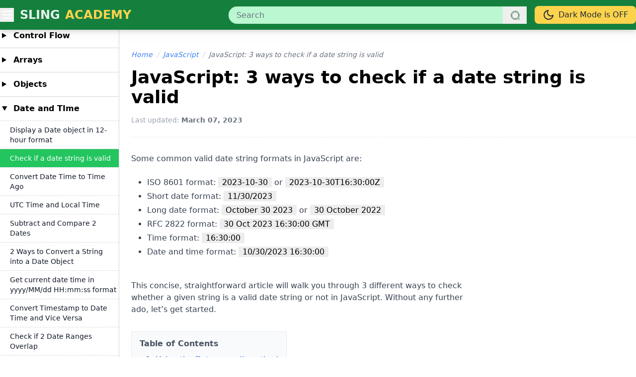

--- FILE ---
content_type: text/html; charset=utf-8
request_url: https://www.slingacademy.com/article/javascript-ways-to-check-if-a-date-string-is-valid/
body_size: 10088
content:
<html lang=en><head><meta charset=UTF-8><meta name=viewport content="width=device-width, initial-scale=1"><meta id=theme-color-meta name=theme-color content=#be185d><link rel="shortcut icon" href=https://www.slingacademy.com/static/images/favicon.png><link rel=stylesheet href="https://www.slingacademy.com/static/css/dist/main.css?v=2025.02.04.46"><script>let androidLightColor = '#15803D'; </script><script defer src="https://www.slingacademy.com/static/js/dist/dark-mode.js?v=2025.02.04.46"></script><link id=highlight-light rel=stylesheet href=https://cdnjs.cloudflare.com/ajax/libs/highlight.js/11.8.0/styles/github.min.css disabled><link id=highlight-dark rel=stylesheet href=https://cdnjs.cloudflare.com/ajax/libs/highlight.js/11.8.0/styles/atom-one-dark.min.css disabled><script>
    document.addEventListener('DOMContentLoaded', () => {
        const highlightLight = document.getElementById('highlight-light');
        const highlightDark = document.getElementById('highlight-dark');

        function useDarkCodeTheme(isDark) {
            highlightLight.disabled = isDark;
            highlightDark.disabled = !isDark;
        }

        const prefersDarkScheme = window.matchMedia('(prefers-color-scheme: dark)');
        const currentTheme = localStorage.getItem('theme');

        if (currentTheme === 'dark') {
            useDarkCodeTheme(true);
        } else if (currentTheme === 'light') {
            useDarkCodeTheme(false);
        } else {
            if (prefersDarkScheme.matches) {
                useDarkCodeTheme(true);
            } else {
                useDarkCodeTheme(false);
            }
        }

        // I expect that someone will see my source code but I'm too lazy to remove my comments
        // System
        prefersDarkScheme.addEventListener('change', (e) => {
            if (!localStorage.getItem('theme')) {
                useDarkCodeTheme(e.matches);
            }
        });

        // Toggle btn
        document.getElementById('theme-switcher').addEventListener('click', () => {
            const isDarkMode = document.body.classList.contains('dark');
            useDarkCodeTheme(!isDarkMode);
        });
    });
</script><script async src="https://www.googletagmanager.com/gtag/js?id=G-CXYTMVPGQ6"></script><script>
        window.dataLayer = window.dataLayer || [];
        function gtag() { dataLayer.push(arguments); }
        gtag('js', new Date());

        gtag('config', 'G-CXYTMVPGQ6');
    </script><script src=https://the.gatekeeperconsent.com/cmp.min.js data-cfasync=false></script><script async src=//www.ezojs.com/ezoic/sa.min.js></script><script>
        window.ezstandalone = window.ezstandalone || {};
        ezstandalone.cmd = ezstandalone.cmd || [];
    </script><meta name=description content="Some common valid date string formats in JavaScript are:




ISO 8601 format: 2023-10-30 or 2023-10-30T16:30:00Z



Short date format: 11/30/2023



Long date format: October 30 2023 or 30 October 2022



RFC 2822 format: 30 Oct 2023..."><title>JavaScript: 3 ways to check if a date string is valid - Sling Academy</title></head><body id=page-body class="bg-white dark:bg-gray-900"><div id=overlay class="fixed inset-0 bg-black opacity-50 hidden z-[9999]"></div><nav id=side-nav class="fixed top-0 left-0 w-64 max-w-[90vw] h-full bg-gray-800/90 text-white transform -translate-x-full transition-transform duration-300 z-[10000]"><div class="px-6 h-[60px] flex justify-between items-center"><h3 class="text-green-500 text-xl font-semibold">Menu</h3><button id=menu-close class="text-gray-400 hover:text-amber-500 text-2xl font-light">&times;</button></div><div class="mx-6 h-2 border-t border-gray-700 border-dashed"></div><ul class="px-6 py-3 space-y-4 text-sm text-gray-300"><li><a href=https://www.slingacademy.com class="block hover:text-amber-500 duration-300">Home</a></li><li><a href=https://www.slingacademy.com/cat/javascript/ class="block hover:text-amber-500 duration-300"> JvaScript </a></li><li><a href=https://www.slingacademy.com/cat/node-js/ class="block hover:text-amber-500 duration-300"> Node.js </a></li><li><a href=https://www.slingacademy.com/cat/next-js/ class="block hover:text-amber-500 duration-300"> Next.js </a></li><li><a href=https://www.slingacademy.com/cat/flutter/ class="block hover:text-amber-500 duration-300"> Flutter </a></li><li><a href=https://www.slingacademy.com/cat/swift/ class="block hover:text-amber-500 duration-300"> Swift </a></li><li><a href=https://www.slingacademy.com/series/nest-js-tutorials-from-basics-to-advanced/ class="block hover:text-amber-500 duration-300"> NestJS </a></li><div class="mx-6 h-2 border-t border-gray-700 border-dashed"></div><li><a href=https://www.slingacademy.com/cat/python/ class="block hover:text-amber-500 duration-300"> Python </a></li><li><a href=https://www.slingacademy.com/cat/pytorch/ class="block hover:text-amber-500 duration-300"> PyTorch </a></li><li><a href=https://www.slingacademy.com/cat/sample-data/ class="block hover:text-amber-500 duration-300"> Sample Data </a></li><li><a href=https://www.slingacademy.com/cat/fastapi/ class="block hover:text-amber-500 duration-300"> FastAPI </a></li><div class="mx-6 h-2 border-t border-gray-700 border-dashed"></div><li><a href=https://www.slingacademy.com/cat/postgresql/ class="block hover:text-amber-500 duration-300"> PostgreSQL </a></li><li><a href=https://www.slingacademy.com/cat/mysql/ class="block hover:text-amber-500 duration-300"> MySQL </a></li><li><a href=https://www.slingacademy.com/cat/mongodb/ class="block hover:text-amber-500 duration-300"> MongoDB </a></li><li><a href=https://www.slingacademy.com/series/mongoose-js-tutorials/ class="block hover:text-amber-500 duration-300"> Mongoose </a></li><li><a href=https://www.slingacademy.com/cat/sqlalchemy/ class="block hover:text-amber-500 duration-300"> SQLAlchemy </a></li></ul></nav><header id=top-menu class="h-[100px] md:h-[60px] w-full bg-green-700 dark:bg-gray-800 drop-shadow-lg fixed z-20"><div class="my-big-wrapper h-full flex flex-wrap justify-start md:justify-between items-center"><button id=menu-toggle class="order-1 text-white focus:outline-none"><svg xmlns=http://www.w3.org/2000/svg class="h-6 w-6 md:h-7 md:w-7" fill=none viewbox="0 0 24 24" stroke=currentColor><path stroke-linecap=round stroke-linejoin=round stroke-width=2 d="M4 6h16M4 12h16M4 18h16"/></svg></button><a href=https://www.slingacademy.com/ class="order-2 ml-1.5 md:ml-3 text-white/90 font-semibold text-xl md:text-2xl uppercase hover:text-white duration-300"><span>Sling</span><span class="md:ml-[2px] text-amber-300 hover:text-amber-500 dark:text-green-500 dark:hover:text-green-400 duration-300"> Academy </span></a><form class="order-4 md:order-3 my-0 md:ml-auto grow w-full md:max-w-[600px] md:h-full flex items-center" action=https://www.slingacademy.com/search/ method=GET><div class="relative w-full flex"><input type=text name=keyword required maxlength=50 id=keyword class="w-full h-full pl-4 pr-12 py-2 rounded-full bg-green-200 dark:bg-orange-900/20 text-dark/90 dark:text-white/70 focus:outline-none focus:ring-2 focus:ring-orange-500" placeholder=Search value><button type=submit class="absolute top-0 right-0 h-full w-12 flex justify-center items-center"><svg xmlns=http://www.w3.org/2000/svg class="h-5 w-5 text-green-900 dark:text-orange-600/70" fill=none viewbox="0 0 24 24" stroke=currentColor><path d="M 13 3 C 7.4889971 3 3 7.4889971 3 13 C 3 18.511003 7.4889971 23 13 23 C 15.396508 23 17.597385 22.148986 19.322266 20.736328 L 25.292969 26.707031 A 1.0001 1.0001 0 1 0 26.707031 25.292969 L 20.736328 19.322266 C 22.148986 17.597385 23 15.396508 23 13 C 23 7.4889971 18.511003 3 13 3 z M 13 5 C 17.430123 5 21 8.5698774 21 13 C 21 17.430123 17.430123 21 13 21 C 8.5698774 21 5 17.430123 5 13 C 5 8.5698774 8.5698774 5 13 5 z"></path></svg></button></div></form><button id=theme-switcher class="order-3 md:order-4 ml-auto md:ml-4 px-2 md:px-4 py-1 md:py-1.5 bg-amber-300 dark:bg-gray-700 text-sm md:text-base text-gray-800 dark:text-gray-200 rounded-lg flex items-center hover:drop-shadow-md hover:opacity-90 duration-300"><span id=theme-icon class="h-6 w-6"></span><span id=theme-text class=ml-2>Dark Mode is ON</span></button></div></header><div class="w-full h-[100px] md:h-[60px]"></div><script>
    document.addEventListener('DOMContentLoaded', function () {
        const menuToggle = document.getElementById('menu-toggle');
        const sideNav = document.getElementById('side-nav');
        const overlay = document.getElementById('overlay');
        const menuClose = document.getElementById('menu-close');

        menuToggle.addEventListener('click', function () {
            sideNav.classList.toggle('-translate-x-full');
            overlay.classList.toggle('hidden');
        });

        menuClose.addEventListener('click', function () {
            sideNav.classList.add('-translate-x-full');
            overlay.classList.add('hidden');
        });

        overlay.addEventListener('click', function () {
            sideNav.classList.add('-translate-x-full');
            overlay.classList.add('hidden');
        });
    });
</script><div class="my-big-wrapper min-h-[50vh] flex space-x-6"><div id=left-sidebar-wrapper class="custom-scrollbar hidden md:block w-[240px] shrink-0 border-r border-gray-300 dark:border-gray-700 sticky max-h-[calc(100vh-60px)] top-[60px] z-0 overflow-x-hidden overflow-y-auto"><div id=left-sidebar-container class=w-full><div><h3 class="block pl-1 pt-6 pb-3 text-xl font-semibold border-b border-gray-300 dark:border-gray-700"><a class="hover:text-red-500 dark:text-gray-300 duration-300" href=https://www.slingacademy.com/cat/javascript/ &quot;> JavaScript </a></h3></div><div class=" pb-4"><details class="left-sidebar-collection border-t border-gray-300 dark:border-gray-700" data-id=23 data-is-loaded=0><summary class="pl-1 py-3 text-base font-semibold cursor-pointer dark:text-gray-400"> The Basics </summary><div><div class=left-sidebar-load-article><p class="block pl-2 md:pl-5 pr-1 py-2 border-t
                            border-dashed border-gray-200 dark:border-gray-800 text-sm text-gray-400 dark:text-gray-500"> Loading... </p></div></div></details><details class="left-sidebar-collection border-t border-gray-300 dark:border-gray-700" data-id=77 data-is-loaded=0><summary class="pl-1 py-3 text-base font-semibold cursor-pointer dark:text-gray-400"> Numbers </summary><div><div class=left-sidebar-load-article><p class="block pl-2 md:pl-5 pr-1 py-2 border-t
                            border-dashed border-gray-200 dark:border-gray-800 text-sm text-gray-400 dark:text-gray-500"> Loading... </p></div></div></details><details class="left-sidebar-collection border-t border-gray-300 dark:border-gray-700" data-id=78 data-is-loaded=0><summary class="pl-1 py-3 text-base font-semibold cursor-pointer dark:text-gray-400"> Strings </summary><div><div class=left-sidebar-load-article><p class="block pl-2 md:pl-5 pr-1 py-2 border-t
                            border-dashed border-gray-200 dark:border-gray-800 text-sm text-gray-400 dark:text-gray-500"> Loading... </p></div></div></details><details class="left-sidebar-collection border-t border-gray-300 dark:border-gray-700" data-id=88 data-is-loaded=0><summary class="pl-1 py-3 text-base font-semibold cursor-pointer dark:text-gray-400"> Classess </summary><div><div class=left-sidebar-load-article><p class="block pl-2 md:pl-5 pr-1 py-2 border-t
                            border-dashed border-gray-200 dark:border-gray-800 text-sm text-gray-400 dark:text-gray-500"> Loading... </p></div></div></details><details class="left-sidebar-collection border-t border-gray-300 dark:border-gray-700" data-id=86 data-is-loaded=0><summary class="pl-1 py-3 text-base font-semibold cursor-pointer dark:text-gray-400"> Control Flow </summary><div><div class=left-sidebar-load-article><p class="block pl-2 md:pl-5 pr-1 py-2 border-t
                            border-dashed border-gray-200 dark:border-gray-800 text-sm text-gray-400 dark:text-gray-500"> Loading... </p></div></div></details><details class="left-sidebar-collection border-t border-gray-300 dark:border-gray-700" data-id=30 data-is-loaded=0><summary class="pl-1 py-3 text-base font-semibold cursor-pointer dark:text-gray-400"> Arrays </summary><div><div class=left-sidebar-load-article><p class="block pl-2 md:pl-5 pr-1 py-2 border-t
                            border-dashed border-gray-200 dark:border-gray-800 text-sm text-gray-400 dark:text-gray-500"> Loading... </p></div></div></details><details class="left-sidebar-collection border-t border-gray-300 dark:border-gray-700" data-id=84 data-is-loaded=0><summary class="pl-1 py-3 text-base font-semibold cursor-pointer dark:text-gray-400"> Objects </summary><div><div class=left-sidebar-load-article><p class="block pl-2 md:pl-5 pr-1 py-2 border-t
                            border-dashed border-gray-200 dark:border-gray-800 text-sm text-gray-400 dark:text-gray-500"> Loading... </p></div></div></details><details open id=left-sidebar-current-collection class="left-sidebar-collection border-t border-gray-300 dark:border-gray-700" data-id=87 data-is-loaded=0><summary class="pl-1 py-3 text-base font-semibold cursor-pointer dark:text-gray-400"> Date and TIme </summary><div><a href=https://www.slingacademy.com/article/javascript-display-a-date-object-in-12-hour-format-am-pm/ class="block pl-2 md:pl-5 pr-1 py-2 border-t
                            border-dashed border-gray-300 dark:border-gray-700 text-sm dark:text-gray-400 hover:bg-green-500 hover:text-white duration-300
                            text-gray-900"> Display a Date object in 12-hour format </a><a id=left-sidebar-current-article href=https://www.slingacademy.com/article/javascript-ways-to-check-if-a-date-string-is-valid/ class="block pl-2 md:pl-5 pr-1 py-2 border-t
                            border-dashed border-gray-300 dark:border-gray-700 text-sm dark:text-gray-400 hover:bg-green-500 hover:text-white duration-300
                            
                            bg-green-500 text-white dark:text-white"> Check if a date string is valid </a><a href=https://www.slingacademy.com/article/javascript-how-to-convert-date-time-to-time-ago/ class="block pl-2 md:pl-5 pr-1 py-2 border-t
                            border-dashed border-gray-300 dark:border-gray-700 text-sm dark:text-gray-400 hover:bg-green-500 hover:text-white duration-300
                            text-gray-900"> Convert Date Time to Time Ago </a><a href=https://www.slingacademy.com/article/javascript-convert-utc-time-to-local-time-and-vice-versa/ class="block pl-2 md:pl-5 pr-1 py-2 border-t
                            border-dashed border-gray-300 dark:border-gray-700 text-sm dark:text-gray-400 hover:bg-green-500 hover:text-white duration-300
                            text-gray-900"> UTC Time and Local Time </a><a href=https://www.slingacademy.com/article/how-to-subtract-and-compare-2-dates-in-javascript/ class="block pl-2 md:pl-5 pr-1 py-2 border-t
                            border-dashed border-gray-300 dark:border-gray-700 text-sm dark:text-gray-400 hover:bg-green-500 hover:text-white duration-300
                            text-gray-900"> Subtract and Compare 2 Dates </a><a href=https://www.slingacademy.com/article/javascript-ways-to-convert-a-string-into-a-date-object/ class="block pl-2 md:pl-5 pr-1 py-2 border-t
                            border-dashed border-gray-300 dark:border-gray-700 text-sm dark:text-gray-400 hover:bg-green-500 hover:text-white duration-300
                            text-gray-900"> 2 Ways to Convert a String into a Date Object </a><a href=https://www.slingacademy.com/article/javascript-get-and-format-current-date-time/ class="block pl-2 md:pl-5 pr-1 py-2 border-t
                            border-dashed border-gray-300 dark:border-gray-700 text-sm dark:text-gray-400 hover:bg-green-500 hover:text-white duration-300
                            text-gray-900"> Get current date time in yyyy/MM/dd HH:mm:ss format </a><a href=https://www.slingacademy.com/article/javascript-convert-timestamp-to-date-time-and-vice-versa/ class="block pl-2 md:pl-5 pr-1 py-2 border-t
                            border-dashed border-gray-300 dark:border-gray-700 text-sm dark:text-gray-400 hover:bg-green-500 hover:text-white duration-300
                            text-gray-900"> Convert Timestamp to Date Time and Vice Versa </a><a href=https://www.slingacademy.com/article/javascript-how-to-check-if-2-date-ranges-overlap/ class="block pl-2 md:pl-5 pr-1 py-2 border-t
                            border-dashed border-gray-300 dark:border-gray-700 text-sm dark:text-gray-400 hover:bg-green-500 hover:text-white duration-300
                            text-gray-900"> Check if 2 Date Ranges Overlap </a><a href=https://www.slingacademy.com/article/javascript-truncate-the-time-portion-of-a-date-string/ class="block pl-2 md:pl-5 pr-1 py-2 border-t
                            border-dashed border-gray-300 dark:border-gray-700 text-sm dark:text-gray-400 hover:bg-green-500 hover:text-white duration-300
                            text-gray-900"> Truncate the time portion of a date string </a><a href=https://www.slingacademy.com/article/javascript-adding-a-duration-days-hours-to-a-date-object/ class="block pl-2 md:pl-5 pr-1 py-2 border-t
                            border-dashed border-gray-300 dark:border-gray-700 text-sm dark:text-gray-400 hover:bg-green-500 hover:text-white duration-300
                            text-gray-900"> Add a duration to a Date object </a><a href=https://www.slingacademy.com/article/javascript-ways-to-clone-deep-copy-a-date-object/ class="block pl-2 md:pl-5 pr-1 py-2 border-t
                            border-dashed border-gray-300 dark:border-gray-700 text-sm dark:text-gray-400 hover:bg-green-500 hover:text-white duration-300
                            text-gray-900"> Clone a Date Object </a><a href=https://www.slingacademy.com/article/javascript-sorting-an-array-of-objects-by-date-property/ class="block pl-2 md:pl-5 pr-1 py-2 border-t
                            border-dashed border-gray-300 dark:border-gray-700 text-sm dark:text-gray-400 hover:bg-green-500 hover:text-white duration-300
                            text-gray-900"> Sorting an Array of Objects by Date Property </a><a href=https://www.slingacademy.com/article/javascript-get-an-array-of-dates-between-2-given-dates/ class="block pl-2 md:pl-5 pr-1 py-2 border-t
                            border-dashed border-gray-300 dark:border-gray-700 text-sm dark:text-gray-400 hover:bg-green-500 hover:text-white duration-300
                            text-gray-900"> Get an array of dates between 2 given dates </a><a href=https://www.slingacademy.com/article/using-html-native-date-picker-with-javascript/ class="block pl-2 md:pl-5 pr-1 py-2 border-t
                            border-dashed border-gray-300 dark:border-gray-700 text-sm dark:text-gray-400 hover:bg-green-500 hover:text-white duration-300
                            text-gray-900"> HTML native date picker </a><a href=https://www.slingacademy.com/article/formatting-dates-for-user-friendly-display-in-javascript/ class="block pl-2 md:pl-5 pr-1 py-2 border-t
                            border-dashed border-gray-300 dark:border-gray-700 text-sm dark:text-gray-400 hover:bg-green-500 hover:text-white duration-300
                            text-gray-900"> User-Friendly Date Formatting in JavaScript </a><a href=https://www.slingacademy.com/article/manipulating-time-zones-in-javascript-without-libraries/ class="block pl-2 md:pl-5 pr-1 py-2 border-t
                            border-dashed border-gray-300 dark:border-gray-700 text-sm dark:text-gray-400 hover:bg-green-500 hover:text-white duration-300
                            text-gray-900"> Time Zone Handling in JS </a><a href=https://www.slingacademy.com/article/converting-iso-formatted-strings-into-javascript-date-objects/ class="block pl-2 md:pl-5 pr-1 py-2 border-t
                            border-dashed border-gray-300 dark:border-gray-700 text-sm dark:text-gray-400 hover:bg-green-500 hover:text-white duration-300
                            text-gray-900"> ISO Strings to JS Date Conversion </a><a href=https://www.slingacademy.com/article/extracting-individual-date-components-month-day-year-in-javascript/ class="block pl-2 md:pl-5 pr-1 py-2 border-t
                            border-dashed border-gray-300 dark:border-gray-700 text-sm dark:text-gray-400 hover:bg-green-500 hover:text-white duration-300
                            text-gray-900"> JavaScript Date Components </a><a href=https://www.slingacademy.com/article/handling-leap-years-and-edge-cases-in-javascript-date-calculations/ class="block pl-2 md:pl-5 pr-1 py-2 border-t
                            border-dashed border-gray-300 dark:border-gray-700 text-sm dark:text-gray-400 hover:bg-green-500 hover:text-white duration-300
                            text-gray-900"> Leap Year & Date Edge Cases JS </a><a href=https://www.slingacademy.com/article/displaying-relative-time-descriptions-yesterday-tomorrow-in-javascript/ class="block pl-2 md:pl-5 pr-1 py-2 border-t
                            border-dashed border-gray-300 dark:border-gray-700 text-sm dark:text-gray-400 hover:bg-green-500 hover:text-white duration-300
                            text-gray-900"> Relative Time in JavaScript </a><a href=https://www.slingacademy.com/article/scheduling-future-tasks-based-on-specific-dates-and-times-in-javascript/ class="block pl-2 md:pl-5 pr-1 py-2 border-t
                            border-dashed border-gray-300 dark:border-gray-700 text-sm dark:text-gray-400 hover:bg-green-500 hover:text-white duration-300
                            text-gray-900"> Scheduling Tasks in JS </a><a href=https://www.slingacademy.com/article/parsing-various-date-formats-into-a-single-standard-in-javascript/ class="block pl-2 md:pl-5 pr-1 py-2 border-t
                            border-dashed border-gray-300 dark:border-gray-700 text-sm dark:text-gray-400 hover:bg-green-500 hover:text-white duration-300
                            text-gray-900"> Parsing Dates into a Standard in JavaScript </a><a href=https://www.slingacademy.com/article/using-intl-datetimeformat-for-locale-sensitive-formatting-in-javascript/ class="block pl-2 md:pl-5 pr-1 py-2 border-t
                            border-dashed border-gray-300 dark:border-gray-700 text-sm dark:text-gray-400 hover:bg-green-500 hover:text-white duration-300
                            text-gray-900"> Using Intl.DateTimeFormat in JavaScript </a><a href=https://www.slingacademy.com/article/differentiating-between-local-and-universal-time-methods-in-javascript/ class="block pl-2 md:pl-5 pr-1 py-2 border-t
                            border-dashed border-gray-300 dark:border-gray-700 text-sm dark:text-gray-400 hover:bg-green-500 hover:text-white duration-300
                            text-gray-900"> Local vs Universal Time in JS </a><a href=https://www.slingacademy.com/article/working-with-high-resolution-timestamps-using-performance-now-in-javascript/ class="block pl-2 md:pl-5 pr-1 py-2 border-t
                            border-dashed border-gray-300 dark:border-gray-700 text-sm dark:text-gray-400 hover:bg-green-500 hover:text-white duration-300
                            text-gray-900"> High-Resolution Timestamps with performance.now() </a><a href=https://www.slingacademy.com/article/creating-countdown-timers-from-the-current-date-in-javascript/ class="block pl-2 md:pl-5 pr-1 py-2 border-t
                            border-dashed border-gray-300 dark:border-gray-700 text-sm dark:text-gray-400 hover:bg-green-500 hover:text-white duration-300
                            text-gray-900"> JavaScript Countdown Timer </a><a href=https://www.slingacademy.com/article/handling-daylight-saving-time-shifts-gracefully-in-javascript/ class="block pl-2 md:pl-5 pr-1 py-2 border-t
                            border-dashed border-gray-300 dark:border-gray-700 text-sm dark:text-gray-400 hover:bg-green-500 hover:text-white duration-300
                            text-gray-900"> Handling DST in JavaScript </a><a href=https://www.slingacademy.com/article/validating-user-entered-dates-with-strict-rules-in-javascript/ class="block pl-2 md:pl-5 pr-1 py-2 border-t
                            border-dashed border-gray-300 dark:border-gray-700 text-sm dark:text-gray-400 hover:bg-green-500 hover:text-white duration-300
                            text-gray-900"> Date Validation in JS </a><a href=https://www.slingacademy.com/article/calculating-age-or-time-spans-from-birthdates-in-javascript/ class="block pl-2 md:pl-5 pr-1 py-2 border-t
                            border-dashed border-gray-300 dark:border-gray-700 text-sm dark:text-gray-400 hover:bg-green-500 hover:text-white duration-300
                            text-gray-900"> Age Calculation in JavaScript </a><a href=https://www.slingacademy.com/article/building-simple-date-pickers-and-ranges-manually-in-javascript/ class="block pl-2 md:pl-5 pr-1 py-2 border-t
                            border-dashed border-gray-300 dark:border-gray-700 text-sm dark:text-gray-400 hover:bg-green-500 hover:text-white duration-300
                            text-gray-900"> Manual Date Picker in JavaScript </a><a href=https://www.slingacademy.com/article/implementing-custom-repeating-events-e-g-weekly-meetings-in-javascript/ class="block pl-2 md:pl-5 pr-1 py-2 border-t
                            border-dashed border-gray-300 dark:border-gray-700 text-sm dark:text-gray-400 hover:bg-green-500 hover:text-white duration-300
                            text-gray-900"> Custom Repeating Events in JavaScript </a><a href=https://www.slingacademy.com/article/summarizing-time-intervals-as-hours-and-minutes-in-javascript/ class="block pl-2 md:pl-5 pr-1 py-2 border-t
                            border-dashed border-gray-300 dark:border-gray-700 text-sm dark:text-gray-400 hover:bg-green-500 hover:text-white duration-300
                            text-gray-900"> Time Interval Conversion in JS </a><a href=https://www.slingacademy.com/article/synchronizing-clocks-across-different-systems-in-javascript/ class="block pl-2 md:pl-5 pr-1 py-2 border-t
                            border-dashed border-gray-300 dark:border-gray-700 text-sm dark:text-gray-400 hover:bg-green-500 hover:text-white duration-300
                            text-gray-900"> Synchronizing Clocks in JS </a><a href=https://www.slingacademy.com/article/filtering-and-grouping-data-by-day-month-or-year-in-javascript/ class="block pl-2 md:pl-5 pr-1 py-2 border-t
                            border-dashed border-gray-300 dark:border-gray-700 text-sm dark:text-gray-400 hover:bg-green-500 hover:text-white duration-300
                            text-gray-900"> Data Filtering and Grouping in JavaScript </a><a href=https://www.slingacademy.com/article/transforming-date-inputs-into-day-names-e-g-monday-in-javascript/ class="block pl-2 md:pl-5 pr-1 py-2 border-t
                            border-dashed border-gray-300 dark:border-gray-700 text-sm dark:text-gray-400 hover:bg-green-500 hover:text-white duration-300
                            text-gray-900"> Converting Dates to Day Names in JavaScript </a><a href=https://www.slingacademy.com/article/combining-date-and-time-inputs-into-a-unified-timestamp-in-javascript/ class="block pl-2 md:pl-5 pr-1 py-2 border-t
                            border-dashed border-gray-300 dark:border-gray-700 text-sm dark:text-gray-400 hover:bg-green-500 hover:text-white duration-300
                            text-gray-900"> Unified Timestamp in JS </a><a href=https://www.slingacademy.com/article/utilizing-the-temporal-proposal-for-enhanced-date-handling-in-javascript/ class="block pl-2 md:pl-5 pr-1 py-2 border-t
                            border-dashed border-gray-300 dark:border-gray-700 text-sm dark:text-gray-400 hover:bg-green-500 hover:text-white duration-300
                            text-gray-900"> Enhanced Date Handling with Temporal in JS </a><a href=https://www.slingacademy.com/article/converting-milliseconds-to-hours-minutes-and-seconds-in-javascript/ class="block pl-2 md:pl-5 pr-1 py-2 border-t
                            border-dashed border-gray-300 dark:border-gray-700 text-sm dark:text-gray-400 hover:bg-green-500 hover:text-white duration-300
                            text-gray-900"> JS Time Conversion </a><a href=https://www.slingacademy.com/article/handling-historical-dates-and-calendars-before-1970-in-javascript/ class="block pl-2 md:pl-5 pr-1 py-2 border-t
                            border-dashed border-gray-300 dark:border-gray-700 text-sm dark:text-gray-400 hover:bg-green-500 hover:text-white duration-300
                            text-gray-900"> Historical Dates & Calendars in JS </a></div></details><details class="left-sidebar-collection border-t border-gray-300 dark:border-gray-700" data-id=33 data-is-loaded=0><summary class="pl-1 py-3 text-base font-semibold cursor-pointer dark:text-gray-400"> Modern Data Structures </summary><div><div class=left-sidebar-load-article><p class="block pl-2 md:pl-5 pr-1 py-2 border-t
                            border-dashed border-gray-200 dark:border-gray-800 text-sm text-gray-400 dark:text-gray-500"> Loading... </p></div></div></details><details class="left-sidebar-collection border-t border-gray-300 dark:border-gray-700" data-id=25 data-is-loaded=0><summary class="pl-1 py-3 text-base font-semibold cursor-pointer dark:text-gray-400"> DOM </summary><div><div class=left-sidebar-load-article><p class="block pl-2 md:pl-5 pr-1 py-2 border-t
                            border-dashed border-gray-200 dark:border-gray-800 text-sm text-gray-400 dark:text-gray-500"> Loading... </p></div></div></details><details class="left-sidebar-collection border-t border-gray-300 dark:border-gray-700" data-id=5 data-is-loaded=0><summary class="pl-1 py-3 text-base font-semibold cursor-pointer dark:text-gray-400"> BOM </summary><div><div class=left-sidebar-load-article><p class="block pl-2 md:pl-5 pr-1 py-2 border-t
                            border-dashed border-gray-200 dark:border-gray-800 text-sm text-gray-400 dark:text-gray-500"> Loading... </p></div></div></details><details class="left-sidebar-collection border-t border-gray-300 dark:border-gray-700" data-id=34 data-is-loaded=0><summary class="pl-1 py-3 text-base font-semibold cursor-pointer dark:text-gray-400"> Web APIs </summary><div><div class=left-sidebar-load-article><p class="block pl-2 md:pl-5 pr-1 py-2 border-t
                            border-dashed border-gray-200 dark:border-gray-800 text-sm text-gray-400 dark:text-gray-500"> Loading... </p></div></div></details><details class="left-sidebar-collection border-t border-gray-300 dark:border-gray-700" data-id=43 data-is-loaded=0><summary class="pl-1 py-3 text-base font-semibold cursor-pointer dark:text-gray-400"> Fun Examples </summary><div><div class=left-sidebar-load-article><p class="block pl-2 md:pl-5 pr-1 py-2 border-t
                            border-dashed border-gray-200 dark:border-gray-800 text-sm text-gray-400 dark:text-gray-500"> Loading... </p></div></div></details></div></div></div><script>
    document.addEventListener('DOMContentLoaded', function () {
        const currentArticle = document.querySelector(
            '#left-sidebar-current-article'
        );
        const leftSidebarContainer = document.querySelector(
            '#left-sidebar-container'
        );
        const leftSidebarWrapper = document.querySelector('#left-sidebar-wrapper');

        if (currentArticle) {
            const currentArticlePosition = currentArticle.offsetTop;
            const windowHeight = window.innerHeight;

            if (currentArticlePosition > windowHeight - 300 && windowHeight > 300) {
                leftSidebarWrapper.scrollTo({
                    top: currentArticlePosition - 240,
                    behavior: 'smooth',
                });
            }
        }

        // Loading articles in collection with ID
        const collections = document.querySelectorAll('.left-sidebar-collection');
        collections.forEach((collection) => {
            collection.addEventListener('toggle', function (event) {
                if (collection.open && collection.dataset.isLoaded == 0 && collection.id != "left-sidebar-current-collection") {
                    const collectionId = collection.dataset.id;
                    let apiUrl = "https://www.slingacademy.com/series/api/COLLECTION_ID";
                    apiUrl = apiUrl.replace('COLLECTION_ID', collectionId);

                    fetch(apiUrl)
                        .then((response) => response.json())
                        .then((data) => {
                            console.log(data);
                            
                            const collectionArticles = data.articles;
                            const collectionArticleContainer = collection.querySelector('div');

                            collectionArticleContainer.innerHTML = '';
                            collectionArticles.forEach((collectionArticle) => {
                                const articleLink = document.createElement('a');
                                articleLink.classList.add(
                                    'block',
                                    'pl-2',
                                    'md:pl-5',
                                    'pr-1',
                                    'py-2',
                                    'border-t',
                                    'border-dashed',
                                    'border-gray-300',
                                    'dark:border-gray-700',
                                    'text-sm',
                                    'dark:text-gray-400',
                                    'hover:bg-green-500',
                                    'hover:text-white',
                                    'duration-300'
                                );
                                articleLink.href = "https://www.slingacademy.com/article/SLUG/";
                                articleLink.href = articleLink.href.replace('SLUG', collectionArticle.slug);

                                articleLink.innerHTML = collectionArticle.title;
                                collectionArticleContainer.appendChild(articleLink);
                            });

                            collection.dataset.isLoaded = 1;
                        });
                }
            });
        });
    });


</script><div class="grow flex flex-col pb-20"><section><div class=h-10></div><div class><div class="flex flex-row flex-wrap items-center text-sm italic font-light"><a href=https://www.slingacademy.com/ class="text-blue-500 dark:text-blue-400 hover:text-red-500 duration-300">Home</a><span class="mx-2 text-gray-300 dark:text-gray-400">/</span><a href=https://www.slingacademy.com/cat/javascript/ class="text-blue-500 dark:text-blue-400 hover:text-blue-200 duration-300">JavaScript</a><span class="mx-2 text-gray-300 dark:text-gray-400">/</span><span class="text-gray-500 dark:text-gray-400">JavaScript: 3 ways to check if a date string is valid</span></div></div><div class=h-4></div><h1 class="text-4xl font-semibold dark:text-gray-300"> JavaScript: 3 ways to check if a date string is valid </h1><p class="mt-4 text-sm text-gray-400 dark:text-gray-500"> Last updated: <b class="text-gray-500 dark:text-gray-400 font-semibold"> March 07, 2023 </b></p><div class=h-6></div><div class="h-1 border-t border-gray-200 dark:border-gray-700 border-dashed"></div></section><div class="w-full flex flex-col md:flex-row space-y-6 md:space-x-8 justify-between"><main><div class="grow my-big-wrapper-content"><div class=single-content><p>Some common valid date string formats in JavaScript are:</p><ul><li>ISO 8601 format: <mark class=has-inline-color style=background-color:#ededed>2023-10-30</mark> or <mark class=has-inline-color style=background-color:#ededed>2023-10-30T16:30:00Z</mark></li><li>Short date format: <mark class=has-inline-color style=background-color:#ededed>11/30/2023</mark></li><li>Long date format: <mark class=has-inline-color style=background-color:#ededed>October 30 2023</mark> or <mark class=has-inline-color style=background-color:#ededed>30 October 2022</mark></li><li>RFC 2822 format: <mark class=has-inline-color style=background-color:#ededed>30 Oct 2023 16:30:00 GMT</mark></li><li>Time format: <mark class=has-inline-color style=background-color:#ededed>16:30:00</mark></li><li>Date and time format: <mark class=has-inline-color style=background-color:#ededed>10/30/2023 16:30:00</mark></li></ul><p>This concise, straightforward article will walk you through 3 different ways to check whether a given string is a valid date string or not in JavaScript. Without any further ado, let’s get started.</p><section class=toc_wrapper><div class=toc><h2 class=toc__title>Table of Contents</h2><ol><li><a href=#using-the-date.parse()-method>Using the Date.parse() method</a></li><li><a href=#using-the-date()-constructor>Using the Date() constructor</a></li><li><a href=#using-a-third-party-library>Using a third-party library</a></li><li><a href=#conclusion>Conclusion</a></li></ol></div></section><h2 id=using-the-date.parse()-method>Using the Date.parse() method</h2><p>This method returns the number of milliseconds since midnight of <mark class=has-inline-color style=background-color:#ededed>January 1, 1970</mark>, for a given date string. If the date string is invalid or unrecognized, it returns <mark class=has-inline-color style=background-color:#ededed>NaN</mark>.</p><p><strong>Example:</strong></p><pre><code>let dateString = "2023-10-30";
let timestamp = Date.parse(dateString);
if (isNaN(timestamp)) {
    console.log("Invalid date format");
} else {
    console.log("Valid date format");
}</code></pre><div><div id=ezoic-pub-ad-placeholder-107></div><script>
                            ezstandalone.cmd.push(function () {
                                ezstandalone.showAds(107)
                            });
                        </script></div><p>Output:</p><pre><code>Valid date format</code></pre><p><strong>Another example:</strong></p><pre><code>let dateString = "2023-10-30 12:00:00 abcxyz";
let timestamp = Date.parse(dateString);
if (isNaN(timestamp)) {
    console.log("Invalid date format");
} else {
    console.log("Valid date format");
}</code></pre><p>Output:</p><pre><code>Invalid date format</code></pre><h2 id=using-the-date()-constructor>Using the Date() constructor</h2><p>We can try to create a new Date object using the input string, then call the method <mark class=has-inline-color style=background-color:#ededed>toString()</mark> on that object and compare it to <mark class=has-inline-color style=background-color:#ededed>“Invalid Date”</mark>, as shown below:</p><pre><code>const inputDate = '2023-01-31 aa';
const dateObject = new Date(inputDate);

if(dateObject.toString() === 'Invalid Date') {
    console.log('Invalid date string');
} else {
    console.log('Valid date string');
}</code></pre><p>Output:</p><pre><code>Invalid date string</code></pre><div><div id=ezoic-pub-ad-placeholder-108></div><script>
                            ezstandalone.cmd.push(function () {
                                ezstandalone.showAds(108)
                            });
                        </script></div><p><strong>Another example:</strong></p><pre><code>const inputDate = '2023-01-31 14:30:07';
const dateObject = new Date(inputDate);

if(dateObject.toString() === 'Invalid Date') {
    console.log('Invalid date string');
} else {
    console.log('Valid date string');
}</code></pre><p>Output:</p><pre><code>Valid date string</code></pre><p>This approach is a bit more verbose than the previous one, and most developers will not like it. However, the most important thing is it works.</p><h2 id=using-a-third-party-library>Using a third-party library</h2><p>The famous package <mark class=has-inline-color style=background-color:#ededed>moment.js</mark> provides the <mark class=has-inline-color style=background-color:#ededed>isValid()</mark> method that can help us get the job done quickly.</p><p>Install <mark class=has-inline-color style=background-color:#ededed>moment.js</mark>:</p><pre><code>npm i moment</code></pre><div><div id=ezoic-pub-ad-placeholder-109></div><script>
                            ezstandalone.cmd.push(function () {
                                ezstandalone.showAds(109)
                            });
                        </script></div><p>Sample usage:</p><pre><code>import moment from 'moment';

const dateString = "2024-01-01 12:00:00";

if(moment(dateString).isValid()){
    console.log("Valid date string");
} else {
    console.log("Invalid date string");
}</code></pre><p>Output:</p><pre><code>Valid date string</code></pre><h2 id=conclusion>Conclusion</h2><p>You’re explored 3 different techniques to determine whether a given string is a valid date string or not. In my opinion, the first approach is the best for most use cases because it is succinct and has an elegant syntax, as well as not depends on third-party package.</p></div><p><span class="font-semibold dark:text-gray-400">Next Article: </span><a href=https://www.slingacademy.com/article/javascript-ways-to-convert-a-string-into-a-date-object/ class="text-blue-500 hover:text-red-500 hover:underline duration-300"> JavaScript: 2 Ways to Convert a String into a Date Object </a></p><p><span class="font-semibold dark:text-gray-400">Series: </span><a href=https://www.slingacademy.com/series/date-and-time-in-javascript/ class="text-blue-500 hover:underline hover:text-red-500 duration-300"> Date and Time in JavaScript: Basic to Advanced Tutorials </a></p><p class=mt-6><a href=https://www.slingacademy.com/cat/javascript/ class="px-6 py-1 border border-green-500 text-green-500 rounded-full hover:bg-green-500 hover:text-white duration-300"> JavaScript </a></p><div class="w-full h-6"></div><div class="w-full h-8 border-t border-gray-200 dark:border-gray-800"></div><div class="w-full h-[250px] md:h-[300px] overflow-hidden"><div id=ezoic-pub-ad-placeholder-106></div><script>
        ezstandalone.cmd.push(function () {
            ezstandalone.showAds(106)
        });
    </script></div><div><div class="w-full h-10"></div><p class="font-bold text-base text-green-700 dark:text-gray-300">Related Articles</p><div class="mt-3 mb-3 h-[2px] w-full flex"><div class="h-full w-[150px] bg-green-700 dark:bg-gray-300"></div><div class="h-full grow bg-gray-100 dark:bg-gray-700"></div></div><div class="w-full h-6"></div><div class="grid grid-cols-2 md:grid-cols-3 gap-x-6 gap-y-10"><div class=space-y-4><a href=https://www.slingacademy.com/article/javascript-convert-a-map-object-to-json-and-vice-versa/ ><img class="w-full aspect-[2/1] object-cover border border-gray-200 dark:border-gray-700" src=https://www.slingacademy.com/media/thumbnails/2024-11/js-map-JSON-1.png alt="JavaScript: Convert a Map object to JSON and vice versa"></a><p class="leading-5 font-semibold text-sm dark:text-gray-400 hover:text-amber-500 duration-300"><a href=https://www.slingacademy.com/article/javascript-convert-a-map-object-to-json-and-vice-versa/ > JavaScript: Convert a Map object to JSON and vice versa </a></p><p class="text-xs font-light text-gray-500"> May 15, 2023 </p></div><div class=space-y-4><a href=https://www.slingacademy.com/article/working-with-weakset-in-modern-javascript/ ><img class="w-full aspect-[2/1] object-cover border border-gray-200 dark:border-gray-700" src=https://www.slingacademy.com/media/thumbnails/2024-11/js-weakset-1.png alt="Working with WeakSet in Modern JavaScript"></a><p class="leading-5 font-semibold text-sm dark:text-gray-400 hover:text-amber-500 duration-300"><a href=https://www.slingacademy.com/article/working-with-weakset-in-modern-javascript/ > Working with WeakSet in Modern JavaScript </a></p><p class="text-xs font-light text-gray-500"> May 15, 2023 </p></div><div class=space-y-4><a href=https://www.slingacademy.com/article/working-with-weakmap-in-modern-javascript/ ><img class="w-full aspect-[2/1] object-cover border border-gray-200 dark:border-gray-700" src=https://www.slingacademy.com/media/thumbnails/2024-11/Screenshot-2023-05-14-at-14.39.57-1-1.png alt="Working with WeakMap in Modern JavaScript"></a><p class="leading-5 font-semibold text-sm dark:text-gray-400 hover:text-amber-500 duration-300"><a href=https://www.slingacademy.com/article/working-with-weakmap-in-modern-javascript/ > Working with WeakMap in Modern JavaScript </a></p><p class="text-xs font-light text-gray-500"> May 14, 2023 </p></div><div class=space-y-4><a href=https://www.slingacademy.com/article/sets-in-javascript/ ><img class="w-full aspect-[2/1] object-cover border border-gray-200 dark:border-gray-700" src=https://www.slingacademy.com/media/thumbnails/2024-11/javascript-sets-1.jpeg alt="Working with Sets in Modern JavaScript"></a><p class="leading-5 font-semibold text-sm dark:text-gray-400 hover:text-amber-500 duration-300"><a href=https://www.slingacademy.com/article/sets-in-javascript/ > Working with Sets in Modern JavaScript </a></p><p class="text-xs font-light text-gray-500"> May 13, 2023 </p></div><div class=space-y-4><a href=https://www.slingacademy.com/article/let-const-and-var-in-modern-javascript/ ><img class="w-full aspect-[2/1] object-cover border border-gray-200 dark:border-gray-700" src=https://www.slingacademy.com/media/thumbnails/2024-11/javascript-let-var-const-1.jpeg alt="Let, Const, and Var in Modern JavaScript"></a><p class="leading-5 font-semibold text-sm dark:text-gray-400 hover:text-amber-500 duration-300"><a href=https://www.slingacademy.com/article/let-const-and-var-in-modern-javascript/ > Let, Const, and Var in Modern JavaScript </a></p><p class="text-xs font-light text-gray-500"> April 27, 2023 </p></div><div class=space-y-4><a href=https://www.slingacademy.com/article/javascript-convert-an-object-to-a-query-string-and-vice-versa/ ><img class="w-full aspect-[2/1] object-cover border border-gray-200 dark:border-gray-700" src=https://www.slingacademy.com/media/thumbnails/2024-11/javascript-object-query-string-1-1.jpeg alt="JavaScript: Convert an Object to a Query String and Vice Versa"></a><p class="leading-5 font-semibold text-sm dark:text-gray-400 hover:text-amber-500 duration-300"><a href=https://www.slingacademy.com/article/javascript-convert-an-object-to-a-query-string-and-vice-versa/ > JavaScript: Convert an Object to a Query String and Vice Versa </a></p><p class="text-xs font-light text-gray-500"> April 27, 2023 </p></div><div class=space-y-4><a href=https://www.slingacademy.com/article/javascript-how-to-randomly-change-background-color/ ><img class="w-full aspect-[2/1] object-cover border border-gray-200 dark:border-gray-700" src=https://www.slingacademy.com/media/thumbnails/2024-11/Screenshot-2023-04-10-at-11.37.15-1-1.png alt="JavaScript: How to randomly change background color"></a><p class="leading-5 font-semibold text-sm dark:text-gray-400 hover:text-amber-500 duration-300"><a href=https://www.slingacademy.com/article/javascript-how-to-randomly-change-background-color/ > JavaScript: How to randomly change background color </a></p><p class="text-xs font-light text-gray-500"> April 10, 2023 </p></div><div class=space-y-4><a href=https://www.slingacademy.com/article/javascript-i-agree-to-terms-checkbox-example/ ><img class="w-full aspect-[2/1] object-cover border border-gray-200 dark:border-gray-700" src=https://www.slingacademy.com/media/thumbnails/2024-11/Screenshot-2023-04-10-at-10.35.15-1.png alt="JavaScript: &#8220;I agree to terms&#8221; checkbox example"></a><p class="leading-5 font-semibold text-sm dark:text-gray-400 hover:text-amber-500 duration-300"><a href=https://www.slingacademy.com/article/javascript-i-agree-to-terms-checkbox-example/ > JavaScript: &#8220;I agree to terms&#8221; checkbox example </a></p><p class="text-xs font-light text-gray-500"> April 10, 2023 </p></div><div class=space-y-4><a href=https://www.slingacademy.com/article/javascript-get-the-position-x-y-coordinates-of-an-element/ ><img class="w-full aspect-[2/1] object-cover border border-gray-200 dark:border-gray-700" src=https://www.slingacademy.com/media/thumbnails/2024-11/Screenshot-2023-04-04-at-10.35.33-1.png alt="JavaScript: Get the Position (X &#038; Y Coordinates) of an Element"></a><p class="leading-5 font-semibold text-sm dark:text-gray-400 hover:text-amber-500 duration-300"><a href=https://www.slingacademy.com/article/javascript-get-the-position-x-y-coordinates-of-an-element/ > JavaScript: Get the Position (X &#038; Y Coordinates) of an Element </a></p><p class="text-xs font-light text-gray-500"> April 05, 2023 </p></div><div class=space-y-4><a href=https://www.slingacademy.com/article/javascript-programmatically-open-a-url-in-a-new-tab-window/ ><img class="w-full aspect-[2/1] object-cover border border-gray-200 dark:border-gray-700" src=https://www.slingacademy.com/media/thumbnails/2024-11/Screenshot-2023-03-31-at-11.20.09-1-1.png alt="JavaScript: Programmatically open a URL in a new tab/window"></a><p class="leading-5 font-semibold text-sm dark:text-gray-400 hover:text-amber-500 duration-300"><a href=https://www.slingacademy.com/article/javascript-programmatically-open-a-url-in-a-new-tab-window/ > JavaScript: Programmatically open a URL in a new tab/window </a></p><p class="text-xs font-light text-gray-500"> March 31, 2023 </p></div><div class=space-y-4><a href=https://www.slingacademy.com/article/javascript-define-a-function-with-default-parameters/ ><img class="w-full aspect-[2/1] object-cover border border-gray-200 dark:border-gray-700" src=https://www.slingacademy.com/media/thumbnails/2024-11/js-function-default-params-1.png alt="JavaScript: Define a Function with Default Parameters"></a><p class="leading-5 font-semibold text-sm dark:text-gray-400 hover:text-amber-500 duration-300"><a href=https://www.slingacademy.com/article/javascript-define-a-function-with-default-parameters/ > JavaScript: Define a Function with Default Parameters </a></p><p class="text-xs font-light text-gray-500"> March 30, 2023 </p></div><div class=space-y-4><a href=https://www.slingacademy.com/article/using-html-native-date-picker-with-javascript/ ><img class="w-full aspect-[2/1] object-cover border border-gray-200 dark:border-gray-700" src=https://www.slingacademy.com/media/thumbnails/2024-11/Screenshot-2023-03-30-at-11.34.40-1.png alt="Using HTML Native Date Picker with JavaScript"></a><p class="leading-5 font-semibold text-sm dark:text-gray-400 hover:text-amber-500 duration-300"><a href=https://www.slingacademy.com/article/using-html-native-date-picker-with-javascript/ > Using HTML Native Date Picker with JavaScript </a></p><p class="text-xs font-light text-gray-500"> March 30, 2023 </p></div></div><div class="w-full h-8"></div></div><div><div class="w-full h-6"></div><div class="h-6 border-t border-dashed border-gray-100 dark:border-gray-800"></div><p class="font-bold text-base text-gray-700 dark:text-gray-300">You May Also Like</p><div class="w-full h-2"></div><ul class="list-disc list-inside"><li class="my-2 leading-5 dark:text-gray-500"><a href=https://www.slingacademy.com/article/integrate-seamless-content-sharing-in-javascript/ class="font-semibold underline dark:no-underline font-light text-blue-500 hover:text-green-700 duration-300"> Integrate Seamless Content Sharing in JavaScript </a></li></ul><li class="my-2 leading-5 dark:text-gray-500"><a href=https://www.slingacademy.com/article/handle-zoom-and-scroll-with-the-visual-viewport-api-in-javascript/ class="font-semibold underline dark:no-underline font-light text-blue-500 hover:text-green-700 duration-300"> Handle Zoom and Scroll with the Visual Viewport API in JavaScript </a></li></ul><li class="my-2 leading-5 dark:text-gray-500"><a href=https://www.slingacademy.com/article/improve-security-posture-using-javascript-trusted-types/ class="font-semibold underline dark:no-underline font-light text-blue-500 hover:text-green-700 duration-300"> Improve Security Posture Using JavaScript Trusted Types </a></li></ul><li class="my-2 leading-5 dark:text-gray-500"><a href=https://www.slingacademy.com/article/allow-seamless-device-switching-using-javascript-remote-playback/ class="font-semibold underline dark:no-underline font-light text-blue-500 hover:text-green-700 duration-300"> Allow Seamless Device Switching Using JavaScript Remote Playback </a></li></ul><li class="my-2 leading-5 dark:text-gray-500"><a href=https://www.slingacademy.com/article/update-content-proactively-with-the-javascript-push-api/ class="font-semibold underline dark:no-underline font-light text-blue-500 hover:text-green-700 duration-300"> Update Content Proactively with the JavaScript Push API </a></li></ul><li class="my-2 leading-5 dark:text-gray-500"><a href=https://www.slingacademy.com/article/simplify-tooltip-and-dropdown-creation-via-javascript-popover-api/ class="font-semibold underline dark:no-underline font-light text-blue-500 hover:text-green-700 duration-300"> Simplify Tooltip and Dropdown Creation via JavaScript Popover API </a></li></ul><li class="my-2 leading-5 dark:text-gray-500"><a href=https://www.slingacademy.com/article/improve-user-experience-through-performance-metrics-in-javascript/ class="font-semibold underline dark:no-underline font-light text-blue-500 hover:text-green-700 duration-300"> Improve User Experience Through Performance Metrics in JavaScript </a></li></ul><li class="my-2 leading-5 dark:text-gray-500"><a href=https://www.slingacademy.com/article/coordinate-workers-using-channel-messaging-in-javascript/ class="font-semibold underline dark:no-underline font-light text-blue-500 hover:text-green-700 duration-300"> Coordinate Workers Using Channel Messaging in JavaScript </a></li></ul><li class="my-2 leading-5 dark:text-gray-500"><a href=https://www.slingacademy.com/article/exchange-data-between-iframes-using-channel-messaging-in-javascript/ class="font-semibold underline dark:no-underline font-light text-blue-500 hover:text-green-700 duration-300"> Exchange Data Between Iframes Using Channel Messaging in JavaScript </a></li></ul><li class="my-2 leading-5 dark:text-gray-500"><a href=https://www.slingacademy.com/article/manipulating-time-zones-in-javascript-without-libraries/ class="font-semibold underline dark:no-underline font-light text-blue-500 hover:text-green-700 duration-300"> Manipulating Time Zones in JavaScript Without Libraries </a></li></ul><li class="my-2 leading-5 dark:text-gray-500"><a href=https://www.slingacademy.com/article/solving-simple-algebraic-equations-using-javascript-math-functions/ class="font-semibold underline dark:no-underline font-light text-blue-500 hover:text-green-700 duration-300"> Solving Simple Algebraic Equations Using JavaScript Math Functions </a></li></ul><li class="my-2 leading-5 dark:text-gray-500"><a href=https://www.slingacademy.com/article/emulating-traditional-oop-constructs-with-javascript-classes/ class="font-semibold underline dark:no-underline font-light text-blue-500 hover:text-green-700 duration-300"> Emulating Traditional OOP Constructs with JavaScript Classes </a></li></ul><li class="my-2 leading-5 dark:text-gray-500"><a href=https://www.slingacademy.com/article/smoothing-out-user-flows-focus-management-techniques-in-javascript/ class="font-semibold underline dark:no-underline font-light text-blue-500 hover:text-green-700 duration-300"> Smoothing Out User Flows: Focus Management Techniques in JavaScript </a></li></ul><li class="my-2 leading-5 dark:text-gray-500"><a href=https://www.slingacademy.com/article/creating-dynamic-timers-and-counters-with-javascript/ class="font-semibold underline dark:no-underline font-light text-blue-500 hover:text-green-700 duration-300"> Creating Dynamic Timers and Counters with JavaScript </a></li></ul><li class="my-2 leading-5 dark:text-gray-500"><a href=https://www.slingacademy.com/article/implement-old-school-data-fetching-using-javascript-xmlhttprequest/ class="font-semibold underline dark:no-underline font-light text-blue-500 hover:text-green-700 duration-300"> Implement Old-School Data Fetching Using JavaScript XMLHttpRequest </a></li></ul><li class="my-2 leading-5 dark:text-gray-500"><a href=https://www.slingacademy.com/article/load-dynamic-content-without-reloading-via-xmlhttprequest-in-javascript/ class="font-semibold underline dark:no-underline font-light text-blue-500 hover:text-green-700 duration-300"> Load Dynamic Content Without Reloading via XMLHttpRequest in JavaScript </a></li></ul><li class="my-2 leading-5 dark:text-gray-500"><a href=https://www.slingacademy.com/article/manage-error-handling-and-timeouts-using-xmlhttprequest-in-javascript/ class="font-semibold underline dark:no-underline font-light text-blue-500 hover:text-green-700 duration-300"> Manage Error Handling and Timeouts Using XMLHttpRequest in JavaScript </a></li></ul><li class="my-2 leading-5 dark:text-gray-500"><a href=https://www.slingacademy.com/article/handle-xml-and-json-responses-via-javascript-xmlhttprequest/ class="font-semibold underline dark:no-underline font-light text-blue-500 hover:text-green-700 duration-300"> Handle XML and JSON Responses via JavaScript XMLHttpRequest </a></li></ul><li class="my-2 leading-5 dark:text-gray-500"><a href=https://www.slingacademy.com/article/make-ajax-requests-with-xmlhttprequest-in-javascript/ class="font-semibold underline dark:no-underline font-light text-blue-500 hover:text-green-700 duration-300"> Make AJAX Requests with XMLHttpRequest in JavaScript </a></li></ul><li class="my-2 leading-5 dark:text-gray-500"><a href=https://www.slingacademy.com/article/customize-subtitle-styling-using-javascript-webvtt-integration/ class="font-semibold underline dark:no-underline font-light text-blue-500 hover:text-green-700 duration-300"> Customize Subtitle Styling Using JavaScript WebVTT Integration </a></li></ul></div><div class="w-full h-8"></div></div></main><aside class="w-[300px] shrink-0 pt-1.5"><div class=w-full><div id=ezoic-pub-ad-placeholder-101></div><script>
        ezstandalone.cmd.push(function () {
            ezstandalone.showAds(101)
        });
    </script></div><div class=h-2></div><div class=w-full><div id=ezoic-pub-ad-placeholder-188></div><script>
        ezstandalone.cmd.push(function () {
            ezstandalone.showAds(188)
        });
    </script></div><div class=h-2></div><div class=w-full><div id=ezoic-pub-ad-placeholder-189></div><script>
        ezstandalone.cmd.push(function () {
            ezstandalone.showAds(189)
        });
    </script></div><div class=h-2></div><div class=w-full><div id=ezoic-pub-ad-placeholder-104></div><script>
        ezstandalone.cmd.push(function () {
            ezstandalone.showAds(104)
        });
    </script></div></aside></div></div></div><footer class="pt-14 pb-6 border-t border-gray-200 dark:border-gray-700"><div class=my-big-wrapper><div id=ezoic-pub-ad-placeholder-105></div><script>
        ezstandalone.cmd.push(function () {
            ezstandalone.showAds(105)
        });
    </script></div><div class=h-14></div><div class="my-big-wrapper flex flex-col space-y-4"><ul class="flex flex-row flex-wrap justify-center text-sm"><li><a href=https://www.slingacademy.com/info/about class="mr-4 dark:text-gray-400 hover:text-amber-500 duration-300">About</a></li><li><a href=https://www.slingacademy.com/info/privacy-policy class="mr-4 dark:text-gray-400 hover:text-amber-500 duration-300">Privacy Policy</a></li><li><a href=https://www.slingacademy.com/info/terms-of-service class="mr-4 dark:text-gray-400 hover:text-amber-500 duration-300">Terms of Service</a></li><li><a href=https://www.slingacademy.com/info/contact class="mr-4 dark:text-gray-400 hover:text-amber-500 duration-300">Contact</a></li></ul><p class="text-center text-gray-500 dark:text-gray-500 text-sm">&copy; 2022-<span id=current-year></span> Sling Academy</p><script>
            document.getElementById('current-year').textContent = new Date().getFullYear();
        </script><div class=h-4></div></div></footer><script src="https://www.slingacademy.com/static/js/dist/main.js?v=2025.02.04.46"></script><script async src="https://www.slingacademy.com/static/js/dist/toc.js?v=2025.02.04.46"></script><script src=https://cdnjs.cloudflare.com/ajax/libs/highlight.js/11.8.0/highlight.min.js></script><script>
    document.addEventListener("DOMContentLoaded", () => {
        hljs.highlightAll();
    });
</script><script defer src="https://static.cloudflareinsights.com/beacon.min.js/vcd15cbe7772f49c399c6a5babf22c1241717689176015" integrity="sha512-ZpsOmlRQV6y907TI0dKBHq9Md29nnaEIPlkf84rnaERnq6zvWvPUqr2ft8M1aS28oN72PdrCzSjY4U6VaAw1EQ==" data-cf-beacon='{"version":"2024.11.0","token":"d3e509b325384c5e9bb718101b0ff47a","r":1,"server_timing":{"name":{"cfCacheStatus":true,"cfEdge":true,"cfExtPri":true,"cfL4":true,"cfOrigin":true,"cfSpeedBrain":true},"location_startswith":null}}' crossorigin="anonymous"></script>
</body></html>

--- FILE ---
content_type: text/vtt; charset=utf-8
request_url: https://video-meta.open.video/caption/JheIki8cxQ8R/b09d7d6533f7ddc3a5236c11683b7448_en.vtt
body_size: 6629
content:
WEBVTT

00:00.560 --> 00:02.639
uh hello guys welcome to this video so

00:02.639 --> 00:04.880
in this video I will show you uh how to

00:04.880 --> 00:07.240
display Google calendar

00:07.240 --> 00:10.240
API uh through Google calendar API you

00:10.240 --> 00:13.040
can display calendar of any sort of year

00:13.040 --> 00:16.480
inside your Python application so this

00:16.480 --> 00:18.160
is a graphical user kind of an

00:18.160 --> 00:20.720
application let me execute this and as

00:20.720 --> 00:22.880
soon as you execute the application the

00:22.880 --> 00:25.119
interface will look something like this

00:25.119 --> 00:28.480
so here you can have the ability to

00:28.480 --> 00:31.119
actually show the calendar of any sort

00:31.119 --> 00:33.440
of year so we have this input field

00:33.440 --> 00:35.360
right here where we allow the user to

00:35.360 --> 00:37.920
simply select which year they want to

00:37.920 --> 00:40.079
display the calendar so inside this

00:40.079 --> 00:43.360
input field we can uh enter any sort of

00:43.360 --> 00:48.160
year let's suppose I say 1997 so in this

00:48.160 --> 00:50.879
year I want to display the calendar so

00:50.879 --> 00:52.559
we have the two buttons here show

00:52.559 --> 00:54.559
calendar so as soon as I click the show

00:54.559 --> 00:57.280
calendar button it will open a new

00:57.280 --> 00:59.199
window and here you will see the

00:59.199 --> 01:02.879
calendar of that specific year 1997 so

01:02.879 --> 01:05.439
you display you will see all the months

01:05.439 --> 01:09.360
are January February March April May so

01:09.360 --> 01:11.520
this application is really useful

01:11.520 --> 01:14.439
because uh sometimes you need to

01:14.439 --> 01:19.040
uh get specific dates so through this

01:19.040 --> 01:21.200
application you can input the year and

01:21.200 --> 01:22.960
then it will display the calendar of

01:22.960 --> 01:25.680
that specific year so let's suppose I

01:25.680 --> 01:28.840
change this and change this to

01:28.840 --> 01:31.640
205 again click show calendar you will

01:31.640 --> 01:34.560
see it will display the calendar of the

01:34.560 --> 01:36.439
specific

01:36.439 --> 01:39.920
year you can even now see the future

01:39.920 --> 01:43.799
calendar as well so if I say

01:43.799 --> 01:46.479
2035 so now it will show the future

01:46.479 --> 01:48.799
calendar as well so this is a very

01:48.799 --> 01:51.280
useful application and we are making

01:51.280 --> 01:55.119
using u uh just use the Google calendar

01:55.119 --> 01:57.600
API for making this which is a very

01:57.600 --> 01:58.759
popular

01:58.759 --> 02:02.240
API if you just try it on Google so this

02:02.240 --> 02:04.479
Google calendar API we are embedding

02:04.479 --> 02:08.520
directly this uh API inside the Twin

02:08.520 --> 02:11.039
application so for this you don't need

02:11.039 --> 02:14.480
the API key so there is a free module

02:14.480 --> 02:17.680
that I will show you so first of all you

02:17.680 --> 02:21.040
just need to install this specific

02:21.040 --> 02:24.040
module here which is called as

02:24.040 --> 02:27.239
calendar so

02:27.239 --> 02:29.920
this calendar module you just need to

02:29.920 --> 02:32.120
install

02:32.120 --> 02:36.799
so so the command is simple you

02:41.560 --> 02:44.720
simply pip install calendar so this is

02:44.720 --> 02:46.319
actually the module that we are using

02:46.319 --> 02:49.440
here this is actually a free module free

02:49.440 --> 02:52.400
py python module so simply install this

02:52.400 --> 02:57.560
and after that uh we can essentially use

02:57.560 --> 03:00.319
this i think the specific name is

03:00.319 --> 03:03.840
different let me ask chat GPT which what

03:03.840 --> 03:05.920
is the name of this module so what is

03:05.920 --> 03:08.640
the name of

03:12.200 --> 03:14.959
the so there is a specific name here

03:14.959 --> 03:17.360
which

03:19.319 --> 03:22.319
uh so uh so this is actually calendar

03:22.319 --> 03:24.959
module so simply pip install calendar so

03:24.959 --> 03:28.159
this will install this so after

03:28.159 --> 03:29.920
installing it I have given all the

03:29.920 --> 03:31.519
source code in the description of the

03:31.519 --> 03:33.560
video so we

03:33.560 --> 03:36.879
simply import everything from twin and

03:36.879 --> 03:40.400
then from tinter ttk you need to import

03:40.400 --> 03:43.400
everything

03:48.000 --> 03:51.360
so we import the calendar module here

03:51.360 --> 03:53.680
like

03:54.840 --> 03:57.360
this and then we basically make a

03:57.360 --> 03:59.360
function here which will show the

03:59.360 --> 04:02.000
calendar to

04:08.280 --> 04:11.319
us so here we set the properties here

04:11.319 --> 04:13.760
about the window here what is the

04:13.760 --> 04:16.160
background color that you want to set so

04:16.160 --> 04:18.560
you can set this any color here let me

04:18.560 --> 04:20.040
set it white

04:20.040 --> 04:23.280
here and then you can set the title of

04:23.280 --> 04:26.479
the window the size of the window so

04:26.479 --> 04:29.600
using the title method and the geometry

04:29.600 --> 04:32.759
so it says width and the

04:32.759 --> 04:35.960
height and then we will be having

04:35.960 --> 04:39.320
a input field where we will be fetching

04:39.320 --> 04:41.000
the

04:41.000 --> 04:44.800
value of the year field so we will

04:44.800 --> 04:47.280
convert this into integer and then we

04:47.280 --> 04:50.960
will basically fetch the calendar based

04:50.960 --> 04:54.880
upon the year given using this calendar

04:54.880 --> 04:58.560
method and we pass the

05:07.639 --> 05:13.320
year so we have this

05:14.720 --> 05:16.960
year label here where we allow the user

05:16.960 --> 05:20.319
to enter the year and

05:22.440 --> 05:25.360
then so I've given all the source code

05:25.360 --> 05:28.080
in the description of the video so you

05:28.080 --> 05:30.479
can go to my website and just copy paste

05:30.479 --> 05:33.120
all the source

05:40.919 --> 05:43.680
code so here we are just initializing

05:43.680 --> 05:45.120
the window over here you can see we are

05:45.120 --> 05:46.720
setting the background color title

05:46.720 --> 05:48.720
geometry and then we are adding a label

05:48.720 --> 05:51.000
on the screen where we allow the user to

05:51.000 --> 05:54.479
simply uh enter the which year that they

05:54.479 --> 05:56.479
want to get the calendar and then we are

05:56.479 --> 05:58.720
adding

06:01.240 --> 06:05.759
it so it looks something like this so

06:05.759 --> 06:08.720
can see that so the full source code

06:08.720 --> 06:10.560
guys is given in the description thank

06:10.560 --> 06:12.560
you very much for watching this video

06:12.560 --> 06:15.759
and uh also check out my website

06:15.759 --> 06:17.919
freemediatoolsh.com

06:17.919 --> 06:22.560
uh which contains thousands of tools


--- FILE ---
content_type: text/vtt; charset=utf-8
request_url: https://video-meta.open.video/caption/DxYuST6AR3wt/632a53cbbf84de065ae4e7a3a9280778_en-US.vtt
body_size: 2832
content:
WEBVTT

00:00.000 --> 00:14.199
Hello Youtubers, I am Parvez and this is our 18th
video in JavaFX 10 GUI application development

00:14.199 --> 00:18.479
In the previous video we have learned
how you can create choice box in JavaFX

00:18.479 --> 00:26.239
So this is from the previous video. In this video I want
to show you how you can create date picker in JavaFX

00:26.239 --> 00:36.180
So now let's get started. First I am going to create a right
click and I am going to create a new JavaFX application file

00:36.180 --> 00:45.139
So in the source right click and JavaFX
application and I call it my date picker

00:45.139 --> 01:01.979
Hit enter. So it will create for us a JavaFX file. Let me
just change the title to change this to stage and also okay

01:01.979 --> 01:18.699
Now first let me set the title to my stage. So
stage.settitle and I give it JavaFX date picker

01:18.699 --> 01:30.580
Now after this I am going to create an edge
box layout. So edge box, edge box, new edge box

01:30.580 --> 01:38.779
And after this now you need to import this. You
can simply alt enter and it will import for you

01:38.779 --> 01:47.819
Now we are going to create date picker object. So date
picker and you can see that this is javafx.scene.control

01:47.940 --> 02:01.660
So date picker, I call it date picker, new date picker.
Okay after this now I want to add this to my edge box

02:01.660 --> 02:13.860
So edge box.getchildren.add and
I want to add my date picker

02:13.860 --> 02:29.979
So date picker. Okay. After this let me create a scene. Scene,
scene and new scene and in this scene I want to add my edge box

02:29.979 --> 02:35.460
Also I need to give the width
and height of our window

02:35.460 --> 02:40.500
So now after this we need to
set this scene to our stage

02:40.500 --> 02:49.860
So stage.setscene and we are going to add our
scene. And at the end we need to show the stage

02:49.860 --> 03:01.339
So stage.show. Okay now this is our complete
code, simple code. Now I am going to run it

03:01.339 --> 03:10.419
I am waiting for it. The compilation is completed

03:11.339 --> 03:23.300
So now I will receive a window with
a date picker. Okay where is it, yeah

03:23.300 --> 03:29.419
Now you can see if I click on
this I have a nice date picker

03:29.419 --> 03:39.259
You can see, you can choose. Also if you want
you can set a default value for your date picker

03:39.259 --> 03:59.740
Let me show you. In here date
picker.setvalue and we give a local date.off

03:59.740 --> 04:07.419
Now this is, you can see that the parameters
are int year, int month and int day

04:07.419 --> 04:19.700
So let me give it 2018 and the date
is 12 month and the date is 13

04:19.700 --> 04:32.459
After this let me, also you can do date
picker.setshowweeknumbers and make it true

04:32.459 --> 04:46.260
Now I am going to run it again and you will see
that I have a default date in my date picker

04:46.260 --> 04:56.380
So the compilation is completed and I am waiting for
this. Okay now you can see we have a default date in here

04:56.380 --> 05:01.459
So thank you guys. If you have
any questions please let me know

05:01.459 --> 05:06.540
And for the further videos don't forget
subscription of my channel and liking the videos


--- FILE ---
content_type: text/vtt; charset=utf-8
request_url: https://video-meta.open.video/caption/OqPfqIVumcxmwLBp/81c5bd9a0e449fa5f0d8c898b7295949_en-US.vtt
body_size: 835
content:
WEBVTT

00:00.000 --> 00:03.000
How to work with Javascript text-to-speech

00:10.000 --> 00:26.000
Let us start with a simple form with a single text
field How to work with Javascript text-to-speech

00:26.000 --> 00:31.000
On window load, enable the form a
speech synthesis API is supported

00:31.000 --> 00:41.000
How to work with Javascript text-to-speech

00:41.000 --> 00:56.000
On form submit, create a new utterance object
Set the message And call speech synthesis speak

00:56.000 --> 01:23.000
Hello world Now to add an empty
selector for the available voices

01:23.000 --> 01:49.000
Use the get voices function and
create the options for the selector

01:49.000 --> 02:00.000
Modify the speak function to
also include the selected voice

02:00.000 --> 02:13.000
Hello world

02:13.000 --> 02:18.000
Apart from the voice, we can also
control the volume, pitch, and rate

02:18.000 --> 02:31.000
Let us now add these fields to the
form Volume, a value from 0 to 1

02:31.000 --> 02:41.000
Pitch, a value from 0 to 2

02:41.000 --> 03:06.000
Rate, a value from 0 to 10

03:06.000 --> 03:34.000
Then, also include these values in the speak function

03:34.000 --> 03:40.000
With that, we have come to the end of the tutorial
Thank you for watching, like and subscribe for more


--- FILE ---
content_type: text/javascript; charset=utf-8
request_url: https://www.slingacademy.com/static/js/dist/toc.js?v=2025.02.04.46
body_size: 122
content:
document.addEventListener("DOMContentLoaded", function () {
    const topMenuHeight = document.getElementById('top-menu')?.offsetHeight || 0;

    document.querySelectorAll(".toc a").forEach(anchor => {
        anchor.addEventListener("click", function (event) {
            event.preventDefault();
            const targetId = this.getAttribute("href").slice(1);
            const targetElement = document.getElementById(targetId);

            if (targetElement) {
                // Scroll to the target element, adjusting for the top menu height
                window.scrollTo({
                    top: targetElement.offsetTop - topMenuHeight,
                    behavior: "smooth"
                });

                console.log(targetElement.offsetTop + topMenuHeight);

                // Update the URL in the address bar without reloading
                history.pushState(null, "", `#${targetId}`);
            }
        });
    });
});

// .toc_wrapper


--- FILE ---
content_type: text/vtt; charset=utf-8
request_url: https://video-meta.open.video/caption/QOaQpabkpvqj/ce39efe916628fbf133ff0ac55105f3d_en.vtt
body_size: 6317
content:
WEBVTT

00:00.760 --> 00:02.520
uh hello guys welcome to this video so

00:02.520 --> 00:05.839
in this video I will show you a react

00:05.839 --> 00:08.000
date manipulation Library where you can

00:08.000 --> 00:11.000
manipulate with dates you can add dates

00:11.000 --> 00:14.160
you can parse the dates as well so this

00:14.160 --> 00:17.400
is actually the package date- FNS so

00:17.400 --> 00:19.640
this is actually a very simple example

00:19.640 --> 00:21.680
where we have a button right here where

00:21.680 --> 00:23.359
we display the current date here you

00:23.359 --> 00:26.279
will see in this format and we have this

00:26.279 --> 00:28.320
button to add five days to this current

00:28.320 --> 00:29.840
date so as I click the button you will

00:29.840 --> 00:32.360
see see it will add 5 days and the date

00:32.360 --> 00:35.680
will be updated and you can even pass

00:35.680 --> 00:38.640
the current date as well so this is

00:38.640 --> 00:41.960
actually if you go to npmjs.com and just

00:41.960 --> 00:44.800
search for this package which is date

00:44.800 --> 00:48.480
dot date- FNS this is actually the

00:48.480 --> 00:52.199
package modern date utility kind of

00:52.199 --> 00:54.480
package uh this is actually the command

00:54.480 --> 00:56.520
I've already installed it so it's almost

00:56.520 --> 00:58.280
having 17 million

00:58.280 --> 01:00.960
downloads so I will just show you a very

01:00.960 --> 01:03.160
basic example so just make a simple

01:03.160 --> 01:06.000
functional component and first of all we

01:06.000 --> 01:09.759
need to import the actual

01:10.280 --> 01:13.320
package and the package name is date

01:13.320 --> 01:15.960
FNS and from this package we have

01:15.960 --> 01:20.000
various methods to format the date add

01:20.000 --> 01:24.439
days and pass it in ISO format so all

01:24.439 --> 01:26.079
these methods are available from this

01:26.079 --> 01:29.079
package now to use it it is very much

01:29.079 --> 01:31.240
easy to first of all I will declare a

01:31.240 --> 01:35.560
variable for declaring the date so State

01:35.560 --> 01:38.799
U State we'll use the hook and initial

01:38.799 --> 01:40.799
value will be the current date today's

01:40.799 --> 01:43.960
date we'll be using the date Constructor

01:43.960 --> 01:46.520
so this will give me the today's date

01:46.520 --> 01:51.960
now to show the date in the browser we

01:51.960 --> 01:54.159
actually first of all we will show the

01:54.159 --> 01:56.520
current

01:56.520 --> 01:58.920
date and for this we'll be using this

01:58.920 --> 02:02.680
function format function that we

02:03.360 --> 02:06.039
imported early on if you see from this

02:06.039 --> 02:08.280
package so this contains this format

02:08.280 --> 02:10.800
function so here you specify the date

02:10.800 --> 02:13.319
that you want to display and now the

02:13.319 --> 02:15.280
format is very important so here you

02:15.280 --> 02:17.959
will write this format which includes

02:17.959 --> 02:21.120
the current year the current month the

02:21.120 --> 02:24.000
current day so this is the actual format

02:24.000 --> 02:26.800
that we specify right here so if you

02:26.800 --> 02:28.560
refresh your application now you will

02:28.560 --> 02:30.400
see the current dat

02:30.400 --> 02:35.280
dat which is 2024 which is the year 12

02:35.280 --> 02:38.480
is December 25th is the date so it's

02:38.480 --> 02:41.120
actually displaying the today's date so

02:41.120 --> 02:45.080
then we have a simple button to add

02:45.080 --> 02:48.120
let's suppose 5 days to the current date

02:48.120 --> 02:51.159
so you'll bind this on click listener so

02:51.159 --> 02:53.040
when we click this button we will

02:53.040 --> 02:57.040
execute this function handle add days so

02:57.040 --> 02:58.800
this function will be responsible for

02:58.800 --> 03:00.920
adding the dates so we'll just Define

03:00.920 --> 03:03.799
this function right here so const handle

03:03.799 --> 03:07.200
add this we will Define this function so

03:07.200 --> 03:12.519
inside this function we declare a new

03:12.879 --> 03:16.200
date so we actually call this function

03:16.200 --> 03:18.239
add dates which are coming from this

03:18.239 --> 03:22.120
package it is used to add the dates we

03:22.120 --> 03:24.080
put the current date which is in this

03:24.080 --> 03:27.680
date variable we put a comma and five so

03:27.680 --> 03:29.439
it will add five days to the current

03:29.439 --> 03:30.400
date

03:30.400 --> 03:33.519
and then it will update it using this

03:33.519 --> 03:34.840
function hook

03:34.840 --> 03:38.879
function and it will be the new

03:39.599 --> 03:42.360
date so now if you see we have added

03:42.360 --> 03:45.080
this button so once you click the button

03:45.080 --> 03:46.760
the date will now get updated

03:46.760 --> 03:49.760
accordingly so you will see that so now

03:49.760 --> 03:52.040
we have a second button which will be

03:52.040 --> 03:54.680
responsible for passing the

03:54.680 --> 03:58.720
date so in date FNS you can even pass a

03:58.720 --> 04:01.720
date as well

04:04.680 --> 04:07.519
so here I will just write a simple

04:07.519 --> 04:11.799
function here you can provide a

04:13.480 --> 04:16.079
date accordingly so when you click this

04:16.079 --> 04:19.239
button now we will simply bind a on

04:19.239 --> 04:21.759
click

04:21.759 --> 04:24.040
listener so here we are providing this

04:24.040 --> 04:26.520
date here in this format if you

04:26.520 --> 04:31.720
see and now we need to convert this to a

04:32.960 --> 04:36.800
so for this we actually need to declare

04:36.800 --> 04:39.160
this function so this function will

04:39.160 --> 04:42.960
responsible for converting

04:42.960 --> 04:46.080
this this format that you see right here

04:46.080 --> 04:48.280
to an actual date so for this we are

04:48.280 --> 04:52.160
using this paring so we are paring this

04:52.160 --> 04:55.440
string which is a ioso this string and

04:55.440 --> 05:00.039
converting it to a actual date

05:05.440 --> 05:07.880
so in this way you can

05:07.880 --> 05:12.919
pass the dates so it's a fully date

05:12.919 --> 05:15.440
manipulation library or package you can

05:15.440 --> 05:18.960
directly use inside react

05:21.600 --> 05:24.199
CH so thank you very much for watching

05:24.199 --> 05:26.560
this video and do check out my website

05:26.560 --> 05:29.800
as well free mediat tools.com uh which

05:29.800 --> 05:31.800
contains thousands of tools regarding

05:31.800 --> 05:33.800
audio video and image and I will be

05:33.800 --> 05:37.800
seeing you in the next video


--- FILE ---
content_type: text/vtt; charset=utf-8
request_url: https://video-meta.open.video/caption/KUrkwgS6EIUd/a2165a771a4329122d7cdab63835ddde_en.vtt
body_size: 2742
content:
WEBVTT

00:00.320 --> 00:02.480
uh hello guys welcome to this video so

00:02.480 --> 00:05.279
in this video I will show you a Python

00:05.279 --> 00:07.040
script which will actually show the

00:07.040 --> 00:10.000
current date and time

00:10.000 --> 00:13.200
uh inside the terminal so for this we

00:13.200 --> 00:16.240
are using the built-in date time package

00:16.240 --> 00:19.039
so if I execute this command here if I

00:19.039 --> 00:21.520
execute the script here it will tell the

00:21.520 --> 00:24.840
exact date and time which is the year

00:24.840 --> 00:30.359
2025 month 5 day 16 and also tell

00:30.359 --> 00:34.160
the minute to minute uh this is your 8th

00:34.160 --> 00:38.160
hour 8th minute 29 second microcond so

00:38.160 --> 00:40.000
if you want to basically show the

00:40.000 --> 00:43.360
details like this so I will show you how

00:43.360 --> 00:46.960
to do this so for this we are using this

00:46.960 --> 00:49.280
datetime module which is a built-in

00:49.280 --> 00:51.760
module inside Python you first of all

00:51.760 --> 00:54.559
import this after that you get the

00:54.559 --> 00:58.239
current time using this method which is

00:58.239 --> 01:00.079
contained inside this module which is

01:00.079 --> 01:04.320
datetime dot datetime dot now this is

01:04.320 --> 01:06.000
the function which will return the

01:06.000 --> 01:07.880
current

01:07.880 --> 01:12.000
time and then we can print

01:12.920 --> 01:16.119
out the

01:16.119 --> 01:19.520
attributes of

01:21.560 --> 01:26.159
now so now to get the actual information

01:26.159 --> 01:29.360
the year information so there it

01:29.360 --> 01:32.799
basically has all the attributes if I

01:32.799 --> 01:36.960
show you if I print

01:39.320 --> 01:42.400
this so this current time has all these

01:42.400 --> 01:44.159
attributes if you see this is actually

01:44.159 --> 01:47.040
your year this is month this is day this

01:47.040 --> 01:51.720
is the time here it returns so we

01:51.720 --> 01:56.280
can extract this so current

01:56.280 --> 01:59.119
time and it contains this property here

01:59.119 --> 02:02.479
which is year similarly we can display

02:02.479 --> 02:04.920
this

02:04.920 --> 02:11.520
for the month day hour minute everything

02:14.840 --> 02:17.440
so so you'll see it has all these

02:17.440 --> 02:21.680
properties here which is your year month

02:21.680 --> 02:24.319
day hour minute second microcond and

02:24.319 --> 02:26.959
this is your time zone information and

02:26.959 --> 02:29.920
time stamp

02:29.920 --> 02:31.920
so if you execute this now you will see

02:31.920 --> 02:34.440
it will display all the properties

02:34.440 --> 02:38.760
separately so using this built-in

02:38.760 --> 02:42.160
datetime module you can easily display

02:42.160 --> 02:44.800
the current date and time information

02:44.800 --> 02:47.680
directly in the terminal so thank you

02:47.680 --> 02:49.840
very much for watching this video and

02:49.840 --> 02:52.000
also check out my website

02:52.000 --> 02:54.239
freemediatols.com

02:54.239 --> 02:58.720
uh which contains thousands of tools


--- FILE ---
content_type: text/vtt; charset=utf-8
request_url: https://video-meta.open.video/caption/MvuIFwPlAQFi/a632890df8c0b7d99e6ee545e01a86e5_en.vtt
body_size: 5132
content:
WEBVTT

00:00.560 --> 00:02.639
uh hello guys welcome to this video so

00:02.639 --> 00:04.799
in this video I'll show you a ReactJS

00:04.799 --> 00:06.879
package which allows you to render uh

00:06.879 --> 00:09.280
dates and timestamps right inside your

00:09.280 --> 00:11.880
ReactJS application in different

00:11.880 --> 00:14.160
formats so you can see it is rendering

00:14.160 --> 00:16.320
the today's date which is 7th of July

00:16.320 --> 00:21.520
2000 7th of uh April 2025 it can even uh

00:21.520 --> 00:23.600
render dates relative to a particular

00:23.600 --> 00:26.080
date so you can see it is having this

00:26.080 --> 00:29.279
was 12 years ago so this is actually a

00:29.279 --> 00:31.519
date specific library for ReactJS

00:31.519 --> 00:34.000
application and the name of the library

00:34.000 --> 00:37.280
is React time if you go to npmjs.com

00:37.280 --> 00:40.239
just search for this package react time

00:40.239 --> 00:43.920
and it actually renders your uh formats

00:43.920 --> 00:47.039
your timestamps if you basically want to

00:47.039 --> 00:49.600
display some kind of complex date you

00:49.600 --> 00:51.520
can install this package the command is

00:51.520 --> 00:54.719
very simple it's almost having 1500

00:54.719 --> 00:57.680
downloads and uh now to get started here

00:57.680 --> 01:00.359
uh just create a simple functional

01:00.359 --> 01:02.879
component and after that we simply

01:02.879 --> 01:04.640
require the package by this import

01:04.640 --> 01:08.159
statement import require react time so

01:08.159 --> 01:10.080
you actually import this module using

01:10.080 --> 01:12.320
this import statement so after you

01:12.320 --> 01:15.920
require it you simply declare which date

01:15.920 --> 01:17.920
you want to display so you will get the

01:17.920 --> 01:20.080
today's date here by using the date

01:20.080 --> 01:22.240
constructor it will actually store the

01:22.240 --> 01:25.200
today's date inside this variable and

01:25.200 --> 01:28.400
then you can even display a date which

01:28.400 --> 01:32.159
is a past date related to today so let's

01:32.159 --> 01:34.880
suppose I declare a date here which is

01:34.880 --> 01:38.079
in the past here so this date can be

01:38.079 --> 01:41.840
complex here it can be it can include

01:41.840 --> 01:45.040
the date the current day time you can

01:45.040 --> 01:49.000
see July 18 2023 this is your time also

01:49.000 --> 01:53.360
included in different format GMT so now

01:53.360 --> 01:55.759
if you want to display this inside your

01:55.759 --> 01:57.719
application what you will

01:57.719 --> 02:00.719
see so if you want to display today's

02:00.719 --> 02:03.200
date so you will say today is and then

02:03.200 --> 02:06.240
you use this component which is time and

02:06.240 --> 02:09.759
then it actually takes two arguments

02:09.759 --> 02:11.920
here first of all the value you will

02:11.920 --> 02:14.560
directly attach the variable here which

02:14.560 --> 02:18.160
is now and which format so it also

02:18.160 --> 02:20.239
expects which format you want to display

02:20.239 --> 02:22.920
the date in so I will provide this

02:22.920 --> 02:27.360
format year then month then date so this

02:27.360 --> 02:29.520
is your format here we are providing

02:29.520 --> 02:30.920
this if you

02:30.920 --> 02:35.120
see and then we can even provide uh

02:35.120 --> 02:39.160
related to it so the past

02:39.160 --> 02:42.080
date again we provide the value and then

02:42.080 --> 02:44.319
the title format and here you will

02:44.319 --> 02:46.280
simply attach this attribute which is

02:46.280 --> 02:49.680
relative so this is your past date this

02:49.680 --> 02:52.239
will calculate how many years it is

02:52.239 --> 02:54.720
passed so now you can see today's date

02:54.720 --> 02:57.200
is this one and this was 12 years ago so

02:57.200 --> 03:01.280
if you change let's suppose I say 2009

03:01.280 --> 03:03.280
so now it will calculate the total

03:03.280 --> 03:05.519
number of days which is passed so this

03:05.519 --> 03:08.080
was 16 years ago so this is you can see

03:08.080 --> 03:10.720
it's a very powerful date timestamp

03:10.720 --> 03:12.400
library specifically designed for

03:12.400 --> 03:14.560
ReactJS application so if you basically

03:14.560 --> 03:17.040
want to display dates and times inside

03:17.040 --> 03:18.959
your ReactJS application then you can

03:18.959 --> 03:21.480
use this package here third party

03:21.480 --> 03:24.480
package the usage is very simple you

03:24.480 --> 03:26.400
first of all you require this package

03:26.400 --> 03:28.239
then you declare whichever date that you

03:28.239 --> 03:30.239
want to display and simply inside your

03:30.239 --> 03:32.879
JSX you simply use this component

03:32.879 --> 03:34.879
passing these two parameters first of

03:34.879 --> 03:38.000
all the value and then the format and

03:38.000 --> 03:40.879
then you just add relative to it to add

03:40.879 --> 03:43.319
relative date so this was the package

03:43.319 --> 03:46.720
here very useful package related to date

03:46.720 --> 03:50.319
and time inside ReactJS which displays

03:50.319 --> 03:53.040
formatted timestamps uh thank you very

03:53.040 --> 03:54.799
much for watching this video and also

03:54.799 --> 03:57.360
check out my website freemediatools.com

03:57.360 --> 03:59.040
which contains thousands of tools

03:59.040 --> 04:03.200
regarding audio video and image


--- FILE ---
content_type: text/vtt; charset=utf-8
request_url: https://video-meta.open.video/caption/JheIki8cxQ8R/b09d7d6533f7ddc3a5236c11683b7448_en.vtt
body_size: 6602
content:
WEBVTT

00:00.560 --> 00:02.639
uh hello guys welcome to this video so

00:02.639 --> 00:04.880
in this video I will show you uh how to

00:04.880 --> 00:07.240
display Google calendar

00:07.240 --> 00:10.240
API uh through Google calendar API you

00:10.240 --> 00:13.040
can display calendar of any sort of year

00:13.040 --> 00:16.480
inside your Python application so this

00:16.480 --> 00:18.160
is a graphical user kind of an

00:18.160 --> 00:20.720
application let me execute this and as

00:20.720 --> 00:22.880
soon as you execute the application the

00:22.880 --> 00:25.119
interface will look something like this

00:25.119 --> 00:28.480
so here you can have the ability to

00:28.480 --> 00:31.119
actually show the calendar of any sort

00:31.119 --> 00:33.440
of year so we have this input field

00:33.440 --> 00:35.360
right here where we allow the user to

00:35.360 --> 00:37.920
simply select which year they want to

00:37.920 --> 00:40.079
display the calendar so inside this

00:40.079 --> 00:43.360
input field we can uh enter any sort of

00:43.360 --> 00:48.160
year let's suppose I say 1997 so in this

00:48.160 --> 00:50.879
year I want to display the calendar so

00:50.879 --> 00:52.559
we have the two buttons here show

00:52.559 --> 00:54.559
calendar so as soon as I click the show

00:54.559 --> 00:57.280
calendar button it will open a new

00:57.280 --> 00:59.199
window and here you will see the

00:59.199 --> 01:02.879
calendar of that specific year 1997 so

01:02.879 --> 01:05.439
you display you will see all the months

01:05.439 --> 01:09.360
are January February March April May so

01:09.360 --> 01:11.520
this application is really useful

01:11.520 --> 01:14.439
because uh sometimes you need to

01:14.439 --> 01:19.040
uh get specific dates so through this

01:19.040 --> 01:21.200
application you can input the year and

01:21.200 --> 01:22.960
then it will display the calendar of

01:22.960 --> 01:25.680
that specific year so let's suppose I

01:25.680 --> 01:28.840
change this and change this to

01:28.840 --> 01:31.640
205 again click show calendar you will

01:31.640 --> 01:34.560
see it will display the calendar of the

01:34.560 --> 01:36.439
specific

01:36.439 --> 01:39.920
year you can even now see the future

01:39.920 --> 01:43.799
calendar as well so if I say

01:43.799 --> 01:46.479
2035 so now it will show the future

01:46.479 --> 01:48.799
calendar as well so this is a very

01:48.799 --> 01:51.280
useful application and we are making

01:51.280 --> 01:55.119
using u uh just use the Google calendar

01:55.119 --> 01:57.600
API for making this which is a very

01:57.600 --> 01:58.759
popular

01:58.759 --> 02:02.240
API if you just try it on Google so this

02:02.240 --> 02:04.479
Google calendar API we are embedding

02:04.479 --> 02:08.520
directly this uh API inside the Twin

02:08.520 --> 02:11.039
application so for this you don't need

02:11.039 --> 02:14.480
the API key so there is a free module

02:14.480 --> 02:17.680
that I will show you so first of all you

02:17.680 --> 02:21.040
just need to install this specific

02:21.040 --> 02:24.040
module here which is called as

02:24.040 --> 02:27.239
calendar so

02:27.239 --> 02:29.920
this calendar module you just need to

02:29.920 --> 02:32.120
install

02:32.120 --> 02:36.799
so so the command is simple you

02:41.560 --> 02:44.720
simply pip install calendar so this is

02:44.720 --> 02:46.319
actually the module that we are using

02:46.319 --> 02:49.440
here this is actually a free module free

02:49.440 --> 02:52.400
py python module so simply install this

02:52.400 --> 02:57.560
and after that uh we can essentially use

02:57.560 --> 03:00.319
this i think the specific name is

03:00.319 --> 03:03.840
different let me ask chat GPT which what

03:03.840 --> 03:05.920
is the name of this module so what is

03:05.920 --> 03:08.640
the name of

03:12.200 --> 03:14.959
the so there is a specific name here

03:14.959 --> 03:17.360
which

03:19.319 --> 03:22.319
uh so uh so this is actually calendar

03:22.319 --> 03:24.959
module so simply pip install calendar so

03:24.959 --> 03:28.159
this will install this so after

03:28.159 --> 03:29.920
installing it I have given all the

03:29.920 --> 03:31.519
source code in the description of the

03:31.519 --> 03:33.560
video so we

03:33.560 --> 03:36.879
simply import everything from twin and

03:36.879 --> 03:40.400
then from tinter ttk you need to import

03:40.400 --> 03:43.400
everything

03:48.000 --> 03:51.360
so we import the calendar module here

03:51.360 --> 03:53.680
like

03:54.840 --> 03:57.360
this and then we basically make a

03:57.360 --> 03:59.360
function here which will show the

03:59.360 --> 04:02.000
calendar to

04:08.280 --> 04:11.319
us so here we set the properties here

04:11.319 --> 04:13.760
about the window here what is the

04:13.760 --> 04:16.160
background color that you want to set so

04:16.160 --> 04:18.560
you can set this any color here let me

04:18.560 --> 04:20.040
set it white

04:20.040 --> 04:23.280
here and then you can set the title of

04:23.280 --> 04:26.479
the window the size of the window so

04:26.479 --> 04:29.600
using the title method and the geometry

04:29.600 --> 04:32.759
so it says width and the

04:32.759 --> 04:35.960
height and then we will be having

04:35.960 --> 04:39.320
a input field where we will be fetching

04:39.320 --> 04:41.000
the

04:41.000 --> 04:44.800
value of the year field so we will

04:44.800 --> 04:47.280
convert this into integer and then we

04:47.280 --> 04:50.960
will basically fetch the calendar based

04:50.960 --> 04:54.880
upon the year given using this calendar

04:54.880 --> 04:58.560
method and we pass the

05:07.639 --> 05:13.320
year so we have this

05:14.720 --> 05:16.960
year label here where we allow the user

05:16.960 --> 05:20.319
to enter the year and

05:22.440 --> 05:25.360
then so I've given all the source code

05:25.360 --> 05:28.080
in the description of the video so you

05:28.080 --> 05:30.479
can go to my website and just copy paste

05:30.479 --> 05:33.120
all the source

05:40.919 --> 05:43.680
code so here we are just initializing

05:43.680 --> 05:45.120
the window over here you can see we are

05:45.120 --> 05:46.720
setting the background color title

05:46.720 --> 05:48.720
geometry and then we are adding a label

05:48.720 --> 05:51.000
on the screen where we allow the user to

05:51.000 --> 05:54.479
simply uh enter the which year that they

05:54.479 --> 05:56.479
want to get the calendar and then we are

05:56.479 --> 05:58.720
adding

06:01.240 --> 06:05.759
it so it looks something like this so

06:05.759 --> 06:08.720
can see that so the full source code

06:08.720 --> 06:10.560
guys is given in the description thank

06:10.560 --> 06:12.560
you very much for watching this video

06:12.560 --> 06:15.759
and uh also check out my website

06:15.759 --> 06:17.919
freemediatoolsh.com

06:17.919 --> 06:22.560
uh which contains thousands of tools


--- FILE ---
content_type: text/vtt; charset=utf-8
request_url: https://video-meta.open.video/caption/KUrkwgS6EIUd/a2165a771a4329122d7cdab63835ddde_en.vtt
body_size: 2766
content:
WEBVTT

00:00.320 --> 00:02.480
uh hello guys welcome to this video so

00:02.480 --> 00:05.279
in this video I will show you a Python

00:05.279 --> 00:07.040
script which will actually show the

00:07.040 --> 00:10.000
current date and time

00:10.000 --> 00:13.200
uh inside the terminal so for this we

00:13.200 --> 00:16.240
are using the built-in date time package

00:16.240 --> 00:19.039
so if I execute this command here if I

00:19.039 --> 00:21.520
execute the script here it will tell the

00:21.520 --> 00:24.840
exact date and time which is the year

00:24.840 --> 00:30.359
2025 month 5 day 16 and also tell

00:30.359 --> 00:34.160
the minute to minute uh this is your 8th

00:34.160 --> 00:38.160
hour 8th minute 29 second microcond so

00:38.160 --> 00:40.000
if you want to basically show the

00:40.000 --> 00:43.360
details like this so I will show you how

00:43.360 --> 00:46.960
to do this so for this we are using this

00:46.960 --> 00:49.280
datetime module which is a built-in

00:49.280 --> 00:51.760
module inside Python you first of all

00:51.760 --> 00:54.559
import this after that you get the

00:54.559 --> 00:58.239
current time using this method which is

00:58.239 --> 01:00.079
contained inside this module which is

01:00.079 --> 01:04.320
datetime dot datetime dot now this is

01:04.320 --> 01:06.000
the function which will return the

01:06.000 --> 01:07.880
current

01:07.880 --> 01:12.000
time and then we can print

01:12.920 --> 01:16.119
out the

01:16.119 --> 01:19.520
attributes of

01:21.560 --> 01:26.159
now so now to get the actual information

01:26.159 --> 01:29.360
the year information so there it

01:29.360 --> 01:32.799
basically has all the attributes if I

01:32.799 --> 01:36.960
show you if I print

01:39.320 --> 01:42.400
this so this current time has all these

01:42.400 --> 01:44.159
attributes if you see this is actually

01:44.159 --> 01:47.040
your year this is month this is day this

01:47.040 --> 01:51.720
is the time here it returns so we

01:51.720 --> 01:56.280
can extract this so current

01:56.280 --> 01:59.119
time and it contains this property here

01:59.119 --> 02:02.479
which is year similarly we can display

02:02.479 --> 02:04.920
this

02:04.920 --> 02:11.520
for the month day hour minute everything

02:14.840 --> 02:17.440
so so you'll see it has all these

02:17.440 --> 02:21.680
properties here which is your year month

02:21.680 --> 02:24.319
day hour minute second microcond and

02:24.319 --> 02:26.959
this is your time zone information and

02:26.959 --> 02:29.920
time stamp

02:29.920 --> 02:31.920
so if you execute this now you will see

02:31.920 --> 02:34.440
it will display all the properties

02:34.440 --> 02:38.760
separately so using this built-in

02:38.760 --> 02:42.160
datetime module you can easily display

02:42.160 --> 02:44.800
the current date and time information

02:44.800 --> 02:47.680
directly in the terminal so thank you

02:47.680 --> 02:49.840
very much for watching this video and

02:49.840 --> 02:52.000
also check out my website

02:52.000 --> 02:54.239
freemediatols.com

02:54.239 --> 02:58.720
uh which contains thousands of tools


--- FILE ---
content_type: text/javascript; charset=utf-8
request_url: https://www.slingacademy.com/static/js/dist/dark-mode.js?v=2025.02.04.46
body_size: 526
content:
window.addEventListener('DOMContentLoaded', () => {
    const prefersDarkScheme = window.matchMedia('(prefers-color-scheme: dark)');
    const body = document.getElementById('page-body');
    const themeSwitcher = document.getElementById('theme-switcher');
    const themeIcon = document.getElementById('theme-icon');
    const themeText = document.getElementById('theme-text');
    const androidColorMeta = document.getElementById('theme-color-meta')

    if (typeof androidDarkColor === 'undefined') {
        androidDarkColor = '#1f2937';
    }

    if (typeof androidLightColor === 'undefined') {
        androidLightColor = '#1e3a8a';
    }

    // SVG icons
    const sunIcon = `
        <svg xmlns="http://www.w3.org/2000/svg" class="h-6 w-6" fill="none" viewBox="0 0 24 24" stroke="currentColor">
            <path stroke-linecap="round" stroke-linejoin="round" stroke-width="2" d="M12 3v2m0 14v2m9-9h-2m-14 0H3m16.364-5.636l-1.414 1.414M6.343 17.657l-1.414-1.414m12.728 0l-1.414 1.414M6.343 6.343L4.929 7.757" />
        </svg>
    `;

    const moonIcon = `
        <svg xmlns="http://www.w3.org/2000/svg" class="h-6 w-6" fill="none" viewBox="0 0 24 24" stroke="currentColor">
            <path stroke-linecap="round" stroke-linejoin="round" stroke-width="2" d="M21 12.79A9 9 0 1111.21 3.001 7 7 0 0021 12.79z" />
        </svg>
    `;

    function useDarkTheme(isDark) {
        if (isDark) {
            body.classList.add('dark');
            themeIcon.innerHTML = sunIcon;
            themeText.textContent = "Dark Mode is ON";
            androidColorMeta.setAttribute('content', androidDarkColor);
        } else {
            body.classList.remove('dark');
            themeIcon.innerHTML = moonIcon;
            themeText.textContent = "Dark Mode is OFF";
            androidColorMeta.setAttribute('content', androidLightColor);
        }
    }

    // Check localStorage for user preference
    const currentTheme = localStorage.getItem('theme');

    if (currentTheme === 'dark') {
        useDarkTheme(true);
    } else if (currentTheme === 'light') {
        useDarkTheme(false);
    } else {
        if (prefersDarkScheme.matches) {
            useDarkTheme(true);
        } else {
            useDarkTheme(false);
        }
    }

    // Handle system preference change
    prefersDarkScheme.addEventListener('change', (e) => {
        if (localStorage.getItem('theme') === null) {
            useDarkTheme(e.matches);
        }
    });

    // Theme switcher logic
    themeSwitcher.addEventListener('click', () => {
        if (body.classList.contains('dark')) {
            localStorage.setItem('theme', 'light');
            useDarkTheme(false); 
        } else {
            localStorage.setItem('theme', 'dark');
            useDarkTheme(true); 
        }
    });
});

--- FILE ---
content_type: text/vtt; charset=utf-8
request_url: https://video-meta.open.video/caption/DxYuST6AR3wt/632a53cbbf84de065ae4e7a3a9280778_en-US.vtt
body_size: 2797
content:
WEBVTT

00:00.000 --> 00:14.199
Hello Youtubers, I am Parvez and this is our 18th
video in JavaFX 10 GUI application development

00:14.199 --> 00:18.479
In the previous video we have learned
how you can create choice box in JavaFX

00:18.479 --> 00:26.239
So this is from the previous video. In this video I want
to show you how you can create date picker in JavaFX

00:26.239 --> 00:36.180
So now let's get started. First I am going to create a right
click and I am going to create a new JavaFX application file

00:36.180 --> 00:45.139
So in the source right click and JavaFX
application and I call it my date picker

00:45.139 --> 01:01.979
Hit enter. So it will create for us a JavaFX file. Let me
just change the title to change this to stage and also okay

01:01.979 --> 01:18.699
Now first let me set the title to my stage. So
stage.settitle and I give it JavaFX date picker

01:18.699 --> 01:30.580
Now after this I am going to create an edge
box layout. So edge box, edge box, new edge box

01:30.580 --> 01:38.779
And after this now you need to import this. You
can simply alt enter and it will import for you

01:38.779 --> 01:47.819
Now we are going to create date picker object. So date
picker and you can see that this is javafx.scene.control

01:47.940 --> 02:01.660
So date picker, I call it date picker, new date picker.
Okay after this now I want to add this to my edge box

02:01.660 --> 02:13.860
So edge box.getchildren.add and
I want to add my date picker

02:13.860 --> 02:29.979
So date picker. Okay. After this let me create a scene. Scene,
scene and new scene and in this scene I want to add my edge box

02:29.979 --> 02:35.460
Also I need to give the width
and height of our window

02:35.460 --> 02:40.500
So now after this we need to
set this scene to our stage

02:40.500 --> 02:49.860
So stage.setscene and we are going to add our
scene. And at the end we need to show the stage

02:49.860 --> 03:01.339
So stage.show. Okay now this is our complete
code, simple code. Now I am going to run it

03:01.339 --> 03:10.419
I am waiting for it. The compilation is completed

03:11.339 --> 03:23.300
So now I will receive a window with
a date picker. Okay where is it, yeah

03:23.300 --> 03:29.419
Now you can see if I click on
this I have a nice date picker

03:29.419 --> 03:39.259
You can see, you can choose. Also if you want
you can set a default value for your date picker

03:39.259 --> 03:59.740
Let me show you. In here date
picker.setvalue and we give a local date.off

03:59.740 --> 04:07.419
Now this is, you can see that the parameters
are int year, int month and int day

04:07.419 --> 04:19.700
So let me give it 2018 and the date
is 12 month and the date is 13

04:19.700 --> 04:32.459
After this let me, also you can do date
picker.setshowweeknumbers and make it true

04:32.459 --> 04:46.260
Now I am going to run it again and you will see
that I have a default date in my date picker

04:46.260 --> 04:56.380
So the compilation is completed and I am waiting for
this. Okay now you can see we have a default date in here

04:56.380 --> 05:01.459
So thank you guys. If you have
any questions please let me know

05:01.459 --> 05:06.540
And for the further videos don't forget
subscription of my channel and liking the videos


--- FILE ---
content_type: text/vtt; charset=utf-8
request_url: https://video-meta.open.video/caption/-qZ2jTsig1zy/f3bf7897288c35bac585f87a8b059839_en-US.vtt
body_size: 3777
content:
WEBVTT

00:00.000 --> 00:07.460
Hello friends, I'm Parvez and this is
our fifth video in PyQt 5 GUI programming

00:08.199 --> 00:16.000
In the last video we have shown how you can
find Days in a month or find days in a year

00:16.760 --> 00:23.000
And this and this code is from the previous video
if you haven't watched the previous video, I

00:23.840 --> 00:31.360
recommend you to watch the previous video
and And This video is our last video in

00:32.360 --> 00:36.799
Q date and time because after
this we want to start our main

00:37.799 --> 00:44.220
Qt 5 PyQt 5 GUI programming in this video.
We are going to show how you can add

00:45.880 --> 00:51.279
Days in a date or how you can add or
how you can subtract days from the date

00:51.599 --> 00:55.799
Also, you can add month years
and seconds to a date. Okay

00:56.000 --> 01:11.120
Now I close I make a new Python file And
make a new Python file and call it days

01:12.760 --> 01:19.639
Call it my days, okay now in here
First of all, you should import

01:19.760 --> 01:30.680
from PyQt 5 dot Qt core Import
Q date time and also Qt

01:33.239 --> 01:43.040
Now make a date time variable Q
date time dot current date time

01:45.919 --> 01:57.760
Now I want to print this print
Today Today date and time is

02:00.959 --> 02:11.759
Make a placeholder Plus

02:12.759 --> 02:21.759
Date time dot to string and Q
dot ISO date Now if I run this

02:22.759 --> 02:31.360
You can see today date and time
is to I should remove this. Sorry

02:32.720 --> 02:39.559
And here we don't need any placeholder now if I
run this you can see that this is our date and time

02:41.119 --> 02:49.360
Okay Now I want to add
12 days to my test date

02:50.360 --> 02:59.880
For this you can say print
Adding 12 days to the

03:01.800 --> 03:11.800
To the date Okay, make a
placeholder now dot format

03:15.119 --> 03:26.039
Take your date time variable Dot add
days 12 converted to string and add your

03:27.360 --> 03:33.639
Date format Q dot ISO date.
Okay. Now if I run this

03:36.320 --> 03:40.839
You can see that it added
12 days and it became from

03:41.839 --> 04:00.240
2017 now it is 2018 okay now I Want to add I want to
subtract 25 days from my test date you can write print

04:03.479 --> 04:18.320
Subtracting 25 days Dot Format date time dot sub

04:19.679 --> 04:30.320
We have dot add days and Give it minus 25
Okay, because we are subtracting 25 days

04:31.279 --> 04:38.279
converted to the string and give
you a And give you a date format

04:38.880 --> 04:46.000
Dot ISO date. Okay. Now if I run this you
can see that it will sub subtract 25 days

04:48.559 --> 04:57.839
Subtracting 25 days it became
2017 11 and 29 okay now

04:59.480 --> 05:09.480
We are adding seconds 50
seconds to our time print Adding

05:09.480 --> 05:20.799
50 seconds Give it a placeholder
Dot format Date time dot add

05:22.119 --> 05:30.279
seconds and give it 50 converted
to string and give you a

05:31.480 --> 05:42.880
Format ISO date now If run this You can
see that added 50 second to our time

05:45.239 --> 05:51.079
Now we are going to add three months
three months in our date print

05:52.959 --> 06:04.079
Adding three months Make placeholder
Dot format Date time dot add

06:05.600 --> 06:15.480
Months We can give it three
and Convert this to string

06:18.799 --> 06:30.459
Give you a format I sorted now if I run this You can see
that adding three months added three months and it became

06:32.079 --> 06:40.200
18 Now we want to add years we want
to add 12 years in our date print

06:42.040 --> 06:52.359
Adding 12 years Dot format

06:52.640 --> 07:01.200
Take your variable date time dot
add year add years 12 the to string

07:01.359 --> 07:07.480
And give you a format
I So did if I run this

07:09.839 --> 07:17.679
You can see that adding 12
years it became 2029 Okay, guys

07:17.679 --> 07:24.239
this was Our fifth video and I highly
recommend that watch from the first video

07:25.320 --> 07:33.519
If you have any question, please Let me know and also,
please please subscribe the channel also like the videos


--- FILE ---
content_type: text/vtt; charset=utf-8
request_url: https://video-meta.open.video/caption/gdXcOToilC6r/cfca80c18575434d82398dba9620cf2f_en-US.vtt
body_size: 1905
content:
WEBVTT

00:00.000 --> 00:12.360
Hello everyone, in this video we are going
to see how to convert current date time to

00:12.360 --> 00:21.520
GMT or UTC date time in javascript

00:21.520 --> 00:32.519
We can make use of two ISO string to convert
the date time value to UTC or GMT in javascript

00:32.519 --> 00:41.519
Let's look at the sample code. I am using new data
and assigning that value to current date time

00:41.519 --> 00:50.120
So this will currently store the value in
the standard time zone from where I am using

00:50.120 --> 01:00.360
the javascript. In order to convert that into UTC or
GMT, I am using the current date time dot two ISO

01:00.360 --> 01:08.039
string method. So it will
display the value in UTC or GMT

01:08.039 --> 01:26.320
Let's execute this code. So the current date time
is August 8th, 2023, 07.06 Eastern Daylight Time

01:26.320 --> 01:43.520
The same in UTC is August 8th, 11.06. So Eastern Daylight
Time is GMT minus four, so it has added four to it, so 11.06

01:43.520 --> 02:01.800
So using two ISO string, we can easily convert
current date time into GMT or UTC in javascript

02:01.800 --> 02:07.240
Please check the video description. In the
video description, I have had my blog post

02:07.240 --> 02:12.519
From the blog post, you should be able to get
the sample javascript code which was referenced

02:12.519 --> 02:16.520
in this video. I hope it was useful. Thank you for
watching. If you have any questions, please feel free to ask

02:16.520 --> 02:19.520
I will be happy to answer your questions. If you have any questions,
please feel free to ask. I will be happy to answer your questions

02:19.520 --> 02:22.520
If you have any questions, please feel free to ask. I will be happy to
answer your questions. If you have any questions, please feel free to ask

02:22.520 --> 02:25.520
I will be happy to answer your questions. If you have any questions,
please feel free to ask. I will be happy to answer your questions

02:25.520 --> 02:28.520
If you have any questions, please feel free to ask. I will be happy to
answer your questions. If you have any questions, please feel free to ask

02:28.520 --> 02:31.520
I will be happy to answer your questions. If you have any questions,
please feel free to ask. I will be happy to answer your questions

02:31.520 --> 02:42.120
Thank you for watching


--- FILE ---
content_type: text/vtt; charset=utf-8
request_url: https://video-meta.open.video/caption/-qZ2jTsig1zy/f3bf7897288c35bac585f87a8b059839_en-US.vtt
body_size: 3662
content:
WEBVTT

00:00.000 --> 00:07.460
Hello friends, I'm Parvez and this is
our fifth video in PyQt 5 GUI programming

00:08.199 --> 00:16.000
In the last video we have shown how you can
find Days in a month or find days in a year

00:16.760 --> 00:23.000
And this and this code is from the previous video
if you haven't watched the previous video, I

00:23.840 --> 00:31.360
recommend you to watch the previous video
and And This video is our last video in

00:32.360 --> 00:36.799
Q date and time because after
this we want to start our main

00:37.799 --> 00:44.220
Qt 5 PyQt 5 GUI programming in this video.
We are going to show how you can add

00:45.880 --> 00:51.279
Days in a date or how you can add or
how you can subtract days from the date

00:51.599 --> 00:55.799
Also, you can add month years
and seconds to a date. Okay

00:56.000 --> 01:11.120
Now I close I make a new Python file And
make a new Python file and call it days

01:12.760 --> 01:19.639
Call it my days, okay now in here
First of all, you should import

01:19.760 --> 01:30.680
from PyQt 5 dot Qt core Import
Q date time and also Qt

01:33.239 --> 01:43.040
Now make a date time variable Q
date time dot current date time

01:45.919 --> 01:57.760
Now I want to print this print
Today Today date and time is

02:00.959 --> 02:11.759
Make a placeholder Plus

02:12.759 --> 02:21.759
Date time dot to string and Q
dot ISO date Now if I run this

02:22.759 --> 02:31.360
You can see today date and time
is to I should remove this. Sorry

02:32.720 --> 02:39.559
And here we don't need any placeholder now if I
run this you can see that this is our date and time

02:41.119 --> 02:49.360
Okay Now I want to add
12 days to my test date

02:50.360 --> 02:59.880
For this you can say print
Adding 12 days to the

03:01.800 --> 03:11.800
To the date Okay, make a
placeholder now dot format

03:15.119 --> 03:26.039
Take your date time variable Dot add
days 12 converted to string and add your

03:27.360 --> 03:33.639
Date format Q dot ISO date.
Okay. Now if I run this

03:36.320 --> 03:40.839
You can see that it added
12 days and it became from

03:41.839 --> 04:00.240
2017 now it is 2018 okay now I Want to add I want to
subtract 25 days from my test date you can write print

04:03.479 --> 04:18.320
Subtracting 25 days Dot Format date time dot sub

04:19.679 --> 04:30.320
We have dot add days and Give it minus 25
Okay, because we are subtracting 25 days

04:31.279 --> 04:38.279
converted to the string and give
you a And give you a date format

04:38.880 --> 04:46.000
Dot ISO date. Okay. Now if I run this you
can see that it will sub subtract 25 days

04:48.559 --> 04:57.839
Subtracting 25 days it became
2017 11 and 29 okay now

04:59.480 --> 05:09.480
We are adding seconds 50
seconds to our time print Adding

05:09.480 --> 05:20.799
50 seconds Give it a placeholder
Dot format Date time dot add

05:22.119 --> 05:30.279
seconds and give it 50 converted
to string and give you a

05:31.480 --> 05:42.880
Format ISO date now If run this You can
see that added 50 second to our time

05:45.239 --> 05:51.079
Now we are going to add three months
three months in our date print

05:52.959 --> 06:04.079
Adding three months Make placeholder
Dot format Date time dot add

06:05.600 --> 06:15.480
Months We can give it three
and Convert this to string

06:18.799 --> 06:30.459
Give you a format I sorted now if I run this You can see
that adding three months added three months and it became

06:32.079 --> 06:40.200
18 Now we want to add years we want
to add 12 years in our date print

06:42.040 --> 06:52.359
Adding 12 years Dot format

06:52.640 --> 07:01.200
Take your variable date time dot
add year add years 12 the to string

07:01.359 --> 07:07.480
And give you a format
I So did if I run this

07:09.839 --> 07:17.679
You can see that adding 12
years it became 2029 Okay, guys

07:17.679 --> 07:24.239
this was Our fifth video and I highly
recommend that watch from the first video

07:25.320 --> 07:33.519
If you have any question, please Let me know and also,
please please subscribe the channel also like the videos


--- FILE ---
content_type: text/vtt; charset=utf-8
request_url: https://video-meta.open.video/caption/WTkSUkaYJ7gH/29b62c24b0ad5173c492a0e5d7c56f84_en-US.vtt
body_size: 3428
content:
WEBVTT

00:00.000 --> 00:03.440
You seriously have magic date furniture  glasses

00:04.100 --> 00:12.560
Hey there! Your life is about to change! Hope
you're ready! I'm a pair of Dateviator glasses

00:13.260 --> 00:23.080
My name is Skylar Spex. My lenses have special properties.
They allow you to directly acknowledge a thing's existence

00:23.520 --> 00:30.320
Or date. You see all the things around your
house? Things you might have taken for granted

00:30.320 --> 00:37.160
Now you have the power to get to
know them better A lot better

00:37.160 --> 00:43.460
In fact, let's go on a date right
now Go up to a door, any door

00:43.460 --> 00:47.120
Put on the date theaters and
shoot some cool beans at it

00:47.120 --> 00:55.520
Pew pew pew! After awakening an object for
the first time You get to speak with them here

00:56.200 --> 01:02.840
You get to speak with each object once per day. Sometimes when
you reach a certain level of affection with a dateable object

01:03.080 --> 01:09.700
your relationship status changes. There are
three statuses, love, friendship, and hate

01:10.840 --> 01:15.880
Love can get you towards some really special
paths for those you are truly interested in

01:15.880 --> 01:21.480
But it's not necessarily the best of the options
in my mind. Dorian is a big defender of friendship

01:21.480 --> 01:26.360
If everyone were friends, the world
would be an awful lot safer in my opinion

01:26.780 --> 01:31.260
I've seen the complications of love. I've
lived through the jealous quarrels of hate

01:32.100 --> 01:37.860
The true bond is one between two friends with
none of the intricacies of romantic tension

01:38.720 --> 01:43.480
That's our bouncer Dorian talking, but
you can go toward whichever one you like

01:44.000 --> 01:51.440
Even hate, which isn't my fave personally.
You speaking of Reggie? Ugh, don't remind me

01:51.440 --> 02:05.665
Human you seem like a good sort So we be friends for now
Feels good yeah But friendship gets you even more than that

02:05.925 --> 02:13.665
I call it Spex Points. Each datable object has points to give
whenever you achieve an official relationship status with them

02:14.025 --> 02:21.505
Get more of them to be able to choose some more advanced options.
But really, there's no going wrong here. Talk to anyone you

02:21.505 --> 02:27.545
want in any order you want. You're basically
in a big, huge sandbox open for you

02:27.545 --> 02:31.645
to play in. So, are you ready to
start getting to know everyone

02:31.645 --> 02:37.565
around here better? Maybe finally find some
love? This is totally a dream. It has to be

02:38.045 --> 02:43.605
Sup, baby. Nice ass. We've known each
other for a real long time now, but

02:43.605 --> 02:48.925
we ain't never been properly introduced.
Name's Hoover. My friends just call me Hoover

02:49.385 --> 02:53.105
Now that we are introduced, We
must get to know each other, eh

02:53.485 --> 02:58.545
Did you just ask your water heater
what she does? Oh, how dare you

02:58.865 --> 03:04.425
The polishing of my knop is a
sacred art. What are you doing

03:04.945 --> 03:10.005
You ain't got no chill. Now we're dating. That
means that you need to follow certain rules

03:10.665 --> 03:17.565
Dating? Why would you do that? Memoria gives you a kiss
that is sure to land in your own romantic hall of fame

03:17.965 --> 03:24.945
A true old-timer. There is time for all
that later Right now, we do violence

03:24.945 --> 03:32.845
So you're saying there's a chance Date everything It
is like nothing I have ever known before or since

03:32.845 --> 03:38.045
Characters that make you want to fall
in love Art thou ready for our date

03:39.025 --> 03:44.925
Placeholder text? Where? Let me ask it We here at
Sassy Chap Games LLC are sticklers for quality

03:44.925 --> 03:47.365
Sassy Chap Games


--- FILE ---
content_type: text/vtt; charset=utf-8
request_url: https://video-meta.open.video/caption/MvuIFwPlAQFi/a632890df8c0b7d99e6ee545e01a86e5_en.vtt
body_size: 5136
content:
WEBVTT

00:00.560 --> 00:02.639
uh hello guys welcome to this video so

00:02.639 --> 00:04.799
in this video I'll show you a ReactJS

00:04.799 --> 00:06.879
package which allows you to render uh

00:06.879 --> 00:09.280
dates and timestamps right inside your

00:09.280 --> 00:11.880
ReactJS application in different

00:11.880 --> 00:14.160
formats so you can see it is rendering

00:14.160 --> 00:16.320
the today's date which is 7th of July

00:16.320 --> 00:21.520
2000 7th of uh April 2025 it can even uh

00:21.520 --> 00:23.600
render dates relative to a particular

00:23.600 --> 00:26.080
date so you can see it is having this

00:26.080 --> 00:29.279
was 12 years ago so this is actually a

00:29.279 --> 00:31.519
date specific library for ReactJS

00:31.519 --> 00:34.000
application and the name of the library

00:34.000 --> 00:37.280
is React time if you go to npmjs.com

00:37.280 --> 00:40.239
just search for this package react time

00:40.239 --> 00:43.920
and it actually renders your uh formats

00:43.920 --> 00:47.039
your timestamps if you basically want to

00:47.039 --> 00:49.600
display some kind of complex date you

00:49.600 --> 00:51.520
can install this package the command is

00:51.520 --> 00:54.719
very simple it's almost having 1500

00:54.719 --> 00:57.680
downloads and uh now to get started here

00:57.680 --> 01:00.359
uh just create a simple functional

01:00.359 --> 01:02.879
component and after that we simply

01:02.879 --> 01:04.640
require the package by this import

01:04.640 --> 01:08.159
statement import require react time so

01:08.159 --> 01:10.080
you actually import this module using

01:10.080 --> 01:12.320
this import statement so after you

01:12.320 --> 01:15.920
require it you simply declare which date

01:15.920 --> 01:17.920
you want to display so you will get the

01:17.920 --> 01:20.080
today's date here by using the date

01:20.080 --> 01:22.240
constructor it will actually store the

01:22.240 --> 01:25.200
today's date inside this variable and

01:25.200 --> 01:28.400
then you can even display a date which

01:28.400 --> 01:32.159
is a past date related to today so let's

01:32.159 --> 01:34.880
suppose I declare a date here which is

01:34.880 --> 01:38.079
in the past here so this date can be

01:38.079 --> 01:41.840
complex here it can be it can include

01:41.840 --> 01:45.040
the date the current day time you can

01:45.040 --> 01:49.000
see July 18 2023 this is your time also

01:49.000 --> 01:53.360
included in different format GMT so now

01:53.360 --> 01:55.759
if you want to display this inside your

01:55.759 --> 01:57.719
application what you will

01:57.719 --> 02:00.719
see so if you want to display today's

02:00.719 --> 02:03.200
date so you will say today is and then

02:03.200 --> 02:06.240
you use this component which is time and

02:06.240 --> 02:09.759
then it actually takes two arguments

02:09.759 --> 02:11.920
here first of all the value you will

02:11.920 --> 02:14.560
directly attach the variable here which

02:14.560 --> 02:18.160
is now and which format so it also

02:18.160 --> 02:20.239
expects which format you want to display

02:20.239 --> 02:22.920
the date in so I will provide this

02:22.920 --> 02:27.360
format year then month then date so this

02:27.360 --> 02:29.520
is your format here we are providing

02:29.520 --> 02:30.920
this if you

02:30.920 --> 02:35.120
see and then we can even provide uh

02:35.120 --> 02:39.160
related to it so the past

02:39.160 --> 02:42.080
date again we provide the value and then

02:42.080 --> 02:44.319
the title format and here you will

02:44.319 --> 02:46.280
simply attach this attribute which is

02:46.280 --> 02:49.680
relative so this is your past date this

02:49.680 --> 02:52.239
will calculate how many years it is

02:52.239 --> 02:54.720
passed so now you can see today's date

02:54.720 --> 02:57.200
is this one and this was 12 years ago so

02:57.200 --> 03:01.280
if you change let's suppose I say 2009

03:01.280 --> 03:03.280
so now it will calculate the total

03:03.280 --> 03:05.519
number of days which is passed so this

03:05.519 --> 03:08.080
was 16 years ago so this is you can see

03:08.080 --> 03:10.720
it's a very powerful date timestamp

03:10.720 --> 03:12.400
library specifically designed for

03:12.400 --> 03:14.560
ReactJS application so if you basically

03:14.560 --> 03:17.040
want to display dates and times inside

03:17.040 --> 03:18.959
your ReactJS application then you can

03:18.959 --> 03:21.480
use this package here third party

03:21.480 --> 03:24.480
package the usage is very simple you

03:24.480 --> 03:26.400
first of all you require this package

03:26.400 --> 03:28.239
then you declare whichever date that you

03:28.239 --> 03:30.239
want to display and simply inside your

03:30.239 --> 03:32.879
JSX you simply use this component

03:32.879 --> 03:34.879
passing these two parameters first of

03:34.879 --> 03:38.000
all the value and then the format and

03:38.000 --> 03:40.879
then you just add relative to it to add

03:40.879 --> 03:43.319
relative date so this was the package

03:43.319 --> 03:46.720
here very useful package related to date

03:46.720 --> 03:50.319
and time inside ReactJS which displays

03:50.319 --> 03:53.040
formatted timestamps uh thank you very

03:53.040 --> 03:54.799
much for watching this video and also

03:54.799 --> 03:57.360
check out my website freemediatools.com

03:57.360 --> 03:59.040
which contains thousands of tools

03:59.040 --> 04:03.200
regarding audio video and image


--- FILE ---
content_type: text/vtt; charset=utf-8
request_url: https://video-meta.open.video/caption/WTkSUkaYJ7gH/29b62c24b0ad5173c492a0e5d7c56f84_en-US.vtt
body_size: 3414
content:
WEBVTT

00:00.000 --> 00:03.440
You seriously have magic date furniture  glasses

00:04.100 --> 00:12.560
Hey there! Your life is about to change! Hope
you're ready! I'm a pair of Dateviator glasses

00:13.260 --> 00:23.080
My name is Skylar Spex. My lenses have special properties.
They allow you to directly acknowledge a thing's existence

00:23.520 --> 00:30.320
Or date. You see all the things around your
house? Things you might have taken for granted

00:30.320 --> 00:37.160
Now you have the power to get to
know them better A lot better

00:37.160 --> 00:43.460
In fact, let's go on a date right
now Go up to a door, any door

00:43.460 --> 00:47.120
Put on the date theaters and
shoot some cool beans at it

00:47.120 --> 00:55.520
Pew pew pew! After awakening an object for
the first time You get to speak with them here

00:56.200 --> 01:02.840
You get to speak with each object once per day. Sometimes when
you reach a certain level of affection with a dateable object

01:03.080 --> 01:09.700
your relationship status changes. There are
three statuses, love, friendship, and hate

01:10.840 --> 01:15.880
Love can get you towards some really special
paths for those you are truly interested in

01:15.880 --> 01:21.480
But it's not necessarily the best of the options
in my mind. Dorian is a big defender of friendship

01:21.480 --> 01:26.360
If everyone were friends, the world
would be an awful lot safer in my opinion

01:26.780 --> 01:31.260
I've seen the complications of love. I've
lived through the jealous quarrels of hate

01:32.100 --> 01:37.860
The true bond is one between two friends with
none of the intricacies of romantic tension

01:38.720 --> 01:43.480
That's our bouncer Dorian talking, but
you can go toward whichever one you like

01:44.000 --> 01:51.440
Even hate, which isn't my fave personally.
You speaking of Reggie? Ugh, don't remind me

01:51.440 --> 02:05.665
Human you seem like a good sort So we be friends for now
Feels good yeah But friendship gets you even more than that

02:05.925 --> 02:13.665
I call it Spex Points. Each datable object has points to give
whenever you achieve an official relationship status with them

02:14.025 --> 02:21.505
Get more of them to be able to choose some more advanced options.
But really, there's no going wrong here. Talk to anyone you

02:21.505 --> 02:27.545
want in any order you want. You're basically
in a big, huge sandbox open for you

02:27.545 --> 02:31.645
to play in. So, are you ready to
start getting to know everyone

02:31.645 --> 02:37.565
around here better? Maybe finally find some
love? This is totally a dream. It has to be

02:38.045 --> 02:43.605
Sup, baby. Nice ass. We've known each
other for a real long time now, but

02:43.605 --> 02:48.925
we ain't never been properly introduced.
Name's Hoover. My friends just call me Hoover

02:49.385 --> 02:53.105
Now that we are introduced, We
must get to know each other, eh

02:53.485 --> 02:58.545
Did you just ask your water heater
what she does? Oh, how dare you

02:58.865 --> 03:04.425
The polishing of my knop is a
sacred art. What are you doing

03:04.945 --> 03:10.005
You ain't got no chill. Now we're dating. That
means that you need to follow certain rules

03:10.665 --> 03:17.565
Dating? Why would you do that? Memoria gives you a kiss
that is sure to land in your own romantic hall of fame

03:17.965 --> 03:24.945
A true old-timer. There is time for all
that later Right now, we do violence

03:24.945 --> 03:32.845
So you're saying there's a chance Date everything It
is like nothing I have ever known before or since

03:32.845 --> 03:38.045
Characters that make you want to fall
in love Art thou ready for our date

03:39.025 --> 03:44.925
Placeholder text? Where? Let me ask it We here at
Sassy Chap Games LLC are sticklers for quality

03:44.925 --> 03:47.365
Sassy Chap Games


--- FILE ---
content_type: text/javascript
request_url: https://g.ezoic.net/humix/inline_embed
body_size: 9085
content:
var ezS = document.createElement("link");ezS.rel="stylesheet";ezS.type="text/css";ezS.href="//go.ezodn.com/ezvideo/ezvideojscss.css?cb=186";document.head.appendChild(ezS);
var ezS = document.createElement("link");ezS.rel="stylesheet";ezS.type="text/css";ezS.href="//go.ezodn.com/ezvideo/ezvideocustomcss.css?cb=419110-2-186";document.head.appendChild(ezS);
window.ezVideo = {"appendFloatAfterAd":false,"language":"en","titleString":"","titleOption":"0","autoEnableCaptions":false}
var ezS = document.createElement("script");ezS.src="//vjs.zencdn.net/vttjs/0.14.1/vtt.min.js";document.head.appendChild(ezS);
(function() {
		let ezInstream = {"prebidBidders":[{"bidder":"criteo","params":{"networkId":7987,"pubid":"101496","video":{"playbackmethod":[2,6]}},"ssid":"10050"},{"bidder":"inmobi","params":{"plc":"10000320691"},"ssid":"11387"},{"bidder":"medianet","params":{"cid":"8CUBCB617","crid":"358025426"},"ssid":"11307"},{"bidder":"onetag","params":{"pubId":"62499636face9dc"},"ssid":"11291"},{"bidder":"openx","params":{"delDomain":"ezoic-d.openx.net","unit":"560605963"},"ssid":"10015"},{"bidder":"pubmatic","params":{"adSlot":"Ezoic_default_video","publisherId":"156983"},"ssid":"10061"},{"bidder":"rubicon","params":{"accountId":21150,"siteId":269072,"video":{"language":"en","size_id":201},"zoneId":3326304},"ssid":"10063"},{"bidder":"sharethrough","params":{"pkey":"VS3UMr0vpcy8VVHMnE84eAvj"},"ssid":"11309"},{"bidder":"ttd","params":{"publisherId":"c708a91a906f62c156c89aaaafdcdfa6","supplySourceId":"ezoic"},"ssid":"11384"},{"bidder":"vidazoo","params":{"cId":"652646d136d29ed957788c6d","pId":"59ac17c192832d0011283fe3"},"ssid":"11372"},{"bidder":"yieldmo","params":{"placementId":"3159086761833865258"},"ssid":"11315"},{"bidder":"33across_i_s2s","params":{"productId":"instream","siteId":"bQuJay49ur74klrkHcnnVW"},"ssid":"11321"},{"bidder":"adyoulike_i_s2s","params":{"placement":"b74dd1bf884ad15f7dc6fca53449c2db"},"ssid":"11314"},{"bidder":"amx_i_s2s","params":{"tagid":"JreGFOmAO"},"ssid":"11290"},{"bidder":"appnexus_i_s2s","params":{"placementId":29102591},"ssid":"10087"},{"bidder":"cadent_aperture_mx_i_s2s","params":{"tagid":"178315"},"ssid":"11389"},{"bidder":"criteo_i_s2s","params":{"networkId":12274,"pubid":"104211","video":{"playbackmethod":[2,6]}},"ssid":"10050"},{"bidder":"inmobi_i_s2s","params":{"plc":"10000320691"},"ssid":"11387"},{"bidder":"insticator_i_s2s","params":{"adUnitId":"01JHZ942AK7FVME47QN5B0N0P4","publisherId":"f466dda6-51fa-4d9d-b3e8-0dbc76e8ac97"},"ssid":"11381"},{"bidder":"medianet_i_s2s","params":{"cid":"8CUPV1T76","crid":"578781359"},"ssid":"11307"},{"bidder":"onetag_i_s2s","params":{"pubId":"62499636face9dc"},"ssid":"11291"},{"bidder":"openx_i_s2s","params":{"delDomain":"ezoic-d.openx.net","unit":"559783386"},"ssid":"10015"},{"bidder":"pubmatic_i_s2s","params":{"adSlot":"Ezoic_default_video","publisherId":"156983"},"ssid":"10061"},{"bidder":"rubicon_i_s2s","params":{"accountId":21150,"siteId":421616,"video":{"language":"en","size_id":201},"zoneId":2495262},"ssid":"10063"},{"bidder":"sharethrough_i_s2s","params":{"pkey":"kgPoDCWJ3LoAt80X9hF5eRLi"},"ssid":"11309"},{"bidder":"smartadserver_i_s2s","params":{"formatId":117670,"networkId":4503,"pageId":1696160,"siteId":557984},"ssid":"11335"},{"bidder":"sonobi_i_s2s","params":{"TagID":"86985611032ca7924a34"},"ssid":"10048"},{"bidder":"triplelift_i_s2s","params":{"inventoryCode":"ezoic_RON_instream_PbS2S"},"ssid":"11296"},{"bidder":"trustedstack_i_s2s","params":{"cid":"TS9HJFH44","crid":"944965478"},"ssid":"11396"},{"bidder":"unruly_i_s2s","params":{"siteId":235071},"ssid":"10097"},{"bidder":"vidazoo_i_s2s","params":{"cId":"68415a84f0bd2a2f4a824fae","pId":"59ac17c192832d0011283fe3"},"ssid":"11372"}],"apsSlot":{"slotID":"instream_desktop_na_Video","divID":"","slotName":"","mediaType":"video","sizes":[[400,300],[640,390],[390,640],[320,480],[480,320],[400,225],[640,360],[768,1024],[1024,768],[640,480]],"slotParams":{}},"allApsSlots":[{"Slot":{"slotID":"AccompanyingContent_640x360v_5-60seconds_Off_NoSkip","divID":"","slotName":"","mediaType":"video","sizes":[[400,300],[640,390],[390,640],[320,480],[480,320],[400,225],[640,360],[768,1024],[1024,768],[640,480]],"slotParams":{}},"Duration":60},{"Slot":{"slotID":"AccompanyingContent_640x360v_5-60seconds_Off_Skip","divID":"","slotName":"","mediaType":"video","sizes":[[400,300],[640,390],[390,640],[320,480],[480,320],[400,225],[640,360],[768,1024],[1024,768],[640,480]],"slotParams":{}},"Duration":60},{"Slot":{"slotID":"AccompanyingContent_640x360v_5-30seconds_Off_NoSkip","divID":"","slotName":"","mediaType":"video","sizes":[[400,300],[640,390],[390,640],[320,480],[480,320],[400,225],[640,360],[768,1024],[1024,768],[640,480]],"slotParams":{}},"Duration":30},{"Slot":{"slotID":"AccompanyingContent_640x360v_5-30seconds_Off_Skip","divID":"","slotName":"","mediaType":"video","sizes":[[400,300],[640,390],[390,640],[320,480],[480,320],[400,225],[640,360],[768,1024],[1024,768],[640,480]],"slotParams":{}},"Duration":30},{"Slot":{"slotID":"AccompanyingContent_640x360v_5-15seconds_Off_NoSkip","divID":"","slotName":"","mediaType":"video","sizes":[[400,300],[640,390],[390,640],[320,480],[480,320],[400,225],[640,360],[768,1024],[1024,768],[640,480]],"slotParams":{}},"Duration":15},{"Slot":{"slotID":"AccompanyingContent_640x360v_5-15seconds_Off_Skip","divID":"","slotName":"","mediaType":"video","sizes":[[400,300],[640,390],[390,640],[320,480],[480,320],[400,225],[640,360],[768,1024],[1024,768],[640,480]],"slotParams":{}},"Duration":15},{"Slot":{"slotID":"instream_desktop_na_Video","divID":"","slotName":"","mediaType":"video","sizes":[[400,300],[640,390],[390,640],[320,480],[480,320],[400,225],[640,360],[768,1024],[1024,768],[640,480]],"slotParams":{}},"Duration":30}],"genericInstream":false,"UnfilledCnt":0,"AllowPreviousBidToSetBidFloor":false,"PreferPrebidOverAmzn":false,"DoNotPassBidFloorToPreBid":false,"bidCacheThreshold":-1,"rampUp":true,"IsEzDfpAccount":true,"EnableVideoDeals":false,"monetizationApproval":{"DomainId":419110,"Domain":"slingacademy.com","HumixChannelId":0,"HasGoogleEntry":true,"HDMApproved":false,"MCMApproved":true},"SelectivelyIncrementUnfilledCount":false,"BlockBidderAfterBadAd":true,"useNewVideoStartingFloor":false,"addHBUnderFloor":false,"dvama":false,"dgeb":false,"vatc":{"at":"INSTREAM","fs":"UNIFORM","mpw":200,"itopf":false,"bcds":"v","bcdsds":"d","bcd":{"ad_type":"INSTREAM","data":{"domain_id":419110,"country":"US","form_factor":1,"impressions":2715,"share_ge7":0.904972,"bucket":"bid-rich","avg_depth":10.229834,"p75_depth":12,"share_ge5":0.939227,"share_ge9":0.859669},"is_domain":true,"loaded_at":"2026-01-23T23:43:57.729155199-08:00"}},"totalVideoDuration":0,"totalAdsPlaybackDuration":0,"optimizedPrebidPods":true};
		if (typeof __ezInstream !== "undefined" && __ezInstream.breaks) {
			__ezInstream.breaks = __ezInstream.breaks.concat(ezInstream.breaks);
		} else {
			window.__ezInstream = ezInstream;
		}
	})();
var EmbedExclusionEvaluated = 'exempt'; var EzoicMagicPlayerExclusionSelectors = [".humix-off"];var EzoicMagicPlayerInclusionSelectors = [];var EzoicPreferredLocation = '2';

			window.humixFirstVideoLoaded = true
			window.dispatchEvent(new CustomEvent('humixFirstVideoLoaded'));
		
window.ezVideoIframe=false;window.renderEzoicVideoContentCBs=window.renderEzoicVideoContentCBs||[];window.renderEzoicVideoContentCBs.push(function(){let videoObjects=[{"PlayerId":"ez-4999","VideoContentId":"d3jF3AZzbj2","VideoPlaylistSelectionId":0,"VideoPlaylistId":1,"VideoTitle":"JavaFX Date Picker (Java GUI Development)  #18","VideoDescription":"JavaFX Date Picker (Java GUI Development)\nThis is our eighteenth video in JavaFX GUI Application Development (Java GUI Programming), in this video\niam going to show you how you can Create JavaFX Date Picker\n\n\nComplete Playlist For JavaFX 10 GUI Development\nhttps://www.youtube.com/watch?v=cw3MHfh7D5A\u0026amp;list=PL1FgJUcJJ03u4jHJiwyIWSvFfTlichwxc","VideoChapters":{"Chapters":["Setting up JavaFX Application","Creating Date Picker","Adding Date Picker to Layout","Creating Scene","Setting Scene and Stage","Running Code and Viewing Date Picker","Setting Default Value in Date Picker","Customizing Date Picker Options","Viewing Default Date in Date Picker"],"StartTimes":[0,36180,90620,131940,155460,181820,212259,241580,272459],"EndTimes":[36180,90620,131940,155460,181820,212259,241580,272459,300059]},"VideoLinksSrc":"","VideoSrcURL":"https://streaming.open.video/contents/DxYuST6AR3wt/1711084670/index.m3u8","VideoDurationMs":317183,"DeviceTypeFlag":14,"FloatFlag":14,"FloatPosition":1,"IsAutoPlay":true,"IsLoop":false,"IsLiveStreaming":false,"OutstreamEnabled":false,"ShouldConsiderDocVisibility":true,"ShouldPauseAds":true,"AdUnit":"","ImpressionId":0,"VideoStartTime":0,"IsStartTimeEnabled":0,"IsKeyMoment":false,"PublisherVideoContentShare":{"DomainIdOwner":231398,"DomainIdShare":419110,"DomainIdHost":231398,"DomainNameOwner":"codeloop.org","VideoContentId":"d3jF3AZzbj2","LoadError":"[Load cross domain video on the domain not allowed][MagicPlayerPlaylist:0]","IsEzoicOwnedVideo":false,"IsGenericInstream":false,"IsOutstream":false,"IsGPTOutstream":false},"VideoUploadSource":"import-from-youtube","IsVertical":false,"IsPreferred":false,"ShowControls":false,"IsSharedEmbed":false,"ShortenId":"d3jF3AZzbj2","Preview":false,"PlaylistHumixId":"","VideoSelection":10,"MagicPlaceholderType":1,"MagicHTML":"\u003cdiv id=ez-video-wrap-ez-4998 class=ez-video-wrap style=\"align-self: stretch;  margin-top: 0px !important;margin-bottom: 0px !important;\"\u003e\u003cdiv class=ez-video-center\u003e\u003cdiv class=\"ez-video-content-wrap ez-rounded-border\"\u003e\u003cdiv id=ez-video-wrap-ez-4999 class=\"ez-video-wrap ez-video-magic\" style=\"align-self: stretch;\"\u003e\u003cdiv class=ez-video-magic-row\u003e\u003col class=ez-video-magic-list\u003e\u003cli class=\"ez-video-magic-item ez-video-magic-autoplayer\"\u003e\u003cdiv id=floating-placeholder-ez-4999 class=floating-placeholder style=\"display: none;\"\u003e\u003cdiv id=floating-placeholder-sizer-ez-4999 class=floating-placeholder-sizer\u003e\u003cpicture class=\"video-js vjs-playlist-thumbnail\"\u003e\u003cimg id=floating-placeholder-thumbnail alt loading=lazy nopin=nopin\u003e\u003c/picture\u003e\u003c/div\u003e\u003c/div\u003e\u003cdiv id=ez-video-container-ez-4999 class=\"ez-video-container ez-video-magic-redesign ez-responsive ez-float-right\" style=\"flex-wrap: wrap;\"\u003e\u003cdiv class=ez-video-ez-stuck-bar id=ez-video-ez-stuck-bar-ez-4999\u003e\u003cdiv class=\"ez-video-ez-stuck-close ez-simple-close\" id=ez-video-ez-stuck-close-ez-4999 style=\"font-size: 16px !important; text-shadow: none !important; color: #000 !important; font-family: system-ui !important; background-color: rgba(255,255,255,0.5) !important; border-radius: 50% !important; text-align: center !important;\"\u003ex\u003c/div\u003e\u003c/div\u003e\u003cvideo id=ez-video-ez-4999 class=\"video-js ez-vid-placeholder\" controls preload=metadata\u003e\u003cp class=vjs-no-js\u003ePlease enable JavaScript\u003c/p\u003e\u003c/video\u003e\u003cdiv class=ez-vid-preview id=ez-vid-preview-ez-4999\u003e\u003c/div\u003e\u003cdiv id=lds-ring-ez-4999 class=lds-ring\u003e\u003cdiv\u003e\u003c/div\u003e\u003cdiv\u003e\u003c/div\u003e\u003cdiv\u003e\u003c/div\u003e\u003cdiv\u003e\u003c/div\u003e\u003c/div\u003e\u003c/div\u003e\u003cli class=\"ez-video-magic-item ez-video-magic-playlist\"\u003e\u003cdiv id=ez-video-playlist-ez-4998 class=vjs-playlist\u003e\u003c/div\u003e\u003c/ol\u003e\u003c/div\u003e\u003c/div\u003e\u003cdiv id=floating-placeholder-ez-4998 class=floating-placeholder style=\"display: none;\"\u003e\u003cdiv id=floating-placeholder-sizer-ez-4998 class=floating-placeholder-sizer\u003e\u003cpicture class=\"video-js vjs-playlist-thumbnail\"\u003e\u003cimg id=floating-placeholder-thumbnail alt loading=lazy nopin=nopin\u003e\u003c/picture\u003e\u003c/div\u003e\u003c/div\u003e\u003cdiv id=ez-video-container-ez-4998 class=\"ez-video-container ez-video-magic-redesign ez-responsive ez-float-right\" style=\"flex-wrap: wrap;\"\u003e\u003cdiv class=ez-video-ez-stuck-bar id=ez-video-ez-stuck-bar-ez-4998\u003e\u003cdiv class=\"ez-video-ez-stuck-close ez-simple-close\" id=ez-video-ez-stuck-close-ez-4998 style=\"font-size: 16px !important; text-shadow: none !important; color: #000 !important; font-family: system-ui !important; background-color: rgba(255,255,255,0.5) !important; border-radius: 50% !important; text-align: center !important;\"\u003ex\u003c/div\u003e\u003c/div\u003e\u003cvideo id=ez-video-ez-4998 class=\"video-js ez-vid-placeholder vjs-16-9\" controls preload=metadata\u003e\u003cp class=vjs-no-js\u003ePlease enable JavaScript\u003c/p\u003e\u003c/video\u003e\u003cdiv class=keymoment-container id=keymoment-play style=\"display: none;\"\u003e\u003cspan id=play-button-container class=play-button-container-active\u003e\u003cspan class=\"keymoment-play-btn play-button-before\"\u003e\u003c/span\u003e\u003cspan class=\"keymoment-play-btn play-button-after\"\u003e\u003c/span\u003e\u003c/span\u003e\u003c/div\u003e\u003cdiv class=\"keymoment-container rewind\" id=keymoment-rewind style=\"display: none;\"\u003e\u003cdiv id=keymoment-rewind-box class=rotate\u003e\u003cspan class=\"keymoment-arrow arrow-two double-arrow-icon\"\u003e\u003c/span\u003e\u003cspan class=\"keymoment-arrow arrow-one double-arrow-icon\"\u003e\u003c/span\u003e\u003c/div\u003e\u003c/div\u003e\u003cdiv class=\"keymoment-container forward\" id=keymoment-forward style=\"display: none;\"\u003e\u003cdiv id=keymoment-forward-box\u003e\u003cspan class=\"keymoment-arrow arrow-two double-arrow-icon\"\u003e\u003c/span\u003e\u003cspan class=\"keymoment-arrow arrow-one double-arrow-icon\"\u003e\u003c/span\u003e\u003c/div\u003e\u003c/div\u003e\u003cdiv id=vignette-overlay\u003e\u003c/div\u003e\u003cdiv id=vignette-top-card class=vignette-top-card\u003e\u003cdiv class=vignette-top-channel\u003e\u003ca rel=nofollow class=top-channel-logo target=_blank role=link aria-label=\"channel logo\" style='background-image: url(\"https://video-meta.humix.com/logo/5929/default-channel-logo-1730201761.svg\");'\u003e\u003c/a\u003e\u003c/div\u003e\u003cdiv class=\"vignette-top-title top-enable-channel-logo\"\u003e\u003cdiv class=\"vignette-top-title-text vignette-magic-player\"\u003e\u003ca rel=nofollow class=vignette-top-title-link id=vignette-top-title-link-ez-4998 target=_blank tabindex=0 href=https://open.video/video/d3jF3AZzbj2\u003eJavaFX Date Picker (Java GUI Development) #18\u003c/a\u003e\u003c/div\u003e\u003c/div\u003e\u003cdiv class=vignette-top-share\u003e\u003cbutton class=vignette-top-button type=button title=share id=vignette-top-button\u003e\u003cdiv class=top-button-icon\u003e\u003csvg height=\"100%\" version=\"1.1\" viewBox=\"0 0 36 36\" width=\"100%\"\u003e\n                                        \u003cuse class=\"svg-shadow\" xlink:href=\"#share-icon\"\u003e\u003c/use\u003e\n                                        \u003cpath class=\"svg-fill\" d=\"m 20.20,14.19 0,-4.45 7.79,7.79 -7.79,7.79 0,-4.56 C 16.27,20.69 12.10,21.81 9.34,24.76 8.80,25.13 7.60,27.29 8.12,25.65 9.08,21.32 11.80,17.18 15.98,15.38 c 1.33,-0.60 2.76,-0.98 4.21,-1.19 z\" id=\"share-icon\"\u003e\u003c/path\u003e\n                                    \u003c/svg\u003e\u003c/div\u003e\u003c/button\u003e\u003c/div\u003e\u003c/div\u003e\u003ca rel=nofollow id=watch-on-link-ez-4998 class=watch-on-link aria-label=\"Watch on Open.Video\" target=_blank href=https://open.video/video/d3jF3AZzbj2\u003e\u003cdiv class=watch-on-link-content aria-hidden=true\u003e\u003cdiv class=watch-on-link-text\u003eWatch on\u003c/div\u003e\u003cimg style=\"height: 1rem;\" src=https://assets.open.video/open-video-white-logo.png alt=\"Video channel logo\" class=img-fluid\u003e\u003c/div\u003e\u003c/a\u003e\u003cdiv class=ez-vid-preview id=ez-vid-preview-ez-4998\u003e\u003c/div\u003e\u003cdiv id=lds-ring-ez-4998 class=lds-ring\u003e\u003cdiv\u003e\u003c/div\u003e\u003cdiv\u003e\u003c/div\u003e\u003cdiv\u003e\u003c/div\u003e\u003cdiv\u003e\u003c/div\u003e\u003c/div\u003e\u003cdiv id=ez-video-links-ez-4998 style=position:absolute;\u003e\u003c/div\u003e\u003c/div\u003e\u003c/div\u003e\u003cdiv id=ez-lower-title-link-ez-4998 class=lower-title-link\u003e\u003ca rel=nofollow href=https://open.video/video/d3jF3AZzbj2 target=_blank\u003eJavaFX Date Picker (Java GUI Development) #18\u003c/a\u003e\u003c/div\u003e\u003c/div\u003e\u003c/div\u003e","PreferredVideoType":0,"DisableWatchOnLink":false,"DisableVignette":false,"DisableTitleLink":false,"VideoPlaylist":{"VideoPlaylistId":1,"FirstVideoSelectionId":0,"FirstVideoIndex":0,"Name":"Universal Player","IsLooping":1,"IsShuffled":0,"Autoskip":0,"Videos":[{"PublisherVideoId":945831,"PublisherId":127224,"VideoContentId":"d3jF3AZzbj2","DomainId":231398,"Title":"JavaFX Date Picker (Java GUI Development)  #18","Description":"JavaFX Date Picker (Java GUI Development)\nThis is our eighteenth video in JavaFX GUI Application Development (Java GUI Programming), in this video\niam going to show you how you can Create JavaFX Date Picker\n\n\nComplete Playlist For JavaFX 10 GUI Development\nhttps://www.youtube.com/watch?v=cw3MHfh7D5A\u0026amp;list=PL1FgJUcJJ03u4jHJiwyIWSvFfTlichwxc","VideoChapters":{"Chapters":null,"StartTimes":null,"EndTimes":null},"Privacy":"public","CreatedDate":"2024-03-21 10:08:57","ModifiedDate":"2024-03-22 05:18:43","PreviewImage":"https://video-meta.open.video/poster/DxYuST6AR3wt/d3jF3AZzbj2_VAgIXR.webp","RestrictByReferer":false,"ImpressionId":0,"VideoDurationMs":317183,"StreamingURL":"https://streaming.open.video/contents/DxYuST6AR3wt/1711084670/index.m3u8","PublisherVideoContentShare":{"DomainIdOwner":231398,"DomainIdShare":419110,"DomainIdHost":231398,"DomainNameOwner":"codeloop.org","VideoContentId":"d3jF3AZzbj2","LoadError":"[Load cross domain video on the domain not allowed]","IsEzoicOwnedVideo":false,"IsGenericInstream":false,"IsOutstream":false,"IsGPTOutstream":false},"ExternalId":"","IABCategoryName":"","IABCategoryIds":"","NLBCategoryIds":"","IsUploaded":false,"IsProcessed":false,"IsContentShareable":true,"UploadSource":"import-from-youtube","IsPreferred":false,"Category":"","IsRotate":false,"ShortenId":"d3jF3AZzbj2","PreferredVideoType":0,"HumixChannelId":5929,"IsHumixChannelActive":true,"VideoAutoMatchType":0,"ShareBaseUrl":"//open.video/","CanonicalLink":"https://codeloop.org/openvideo/v/javafx-date-picker-java-gui-development-18","OpenVideoHostedLink":"https://open.video/@codeloop_org/v/javafx-date-picker-java-gui-development-18","ChannelSlug":"codeloop_org","Language":"en","Keywords":"JavaFX,Date Picker,JavaFX Date Picker,Java,Java(Programming Language),GUI,Java GUI,GUI Development,Java GUI Development,JavaFX Date Picker (Java GUI Development)","HasMultiplePosterResolutions":true,"ResizedPosterVersion":0,"ChannelLogo":"logo/5929/default-channel-logo-1730201761.svg","OwnerIntegrationType":"wp","IsChannelWPHosted":false,"HideReportVideoButton":false,"VideoPlaylistSelectionId":0,"VideoLinksSrc":"","VideoStartTime":0,"IsStartTimeEnabled":0,"AdUnit":"419110-shared-video-3","VideoPlaylistId":1,"InitialIndex":0},{"PublisherVideoId":2172799,"PublisherId":129467,"VideoContentId":"FqmpvmBQlQ2","DomainId":388707,"Title":"Python 3 Tkinter Project to Display Google Calendar API Widget of Any Date \u0026amp; Time GUI Desktop App","Description":"Get the full source code of application here:\n\nhttps://codingshiksha.com/python/python-3-tkinter-project-to-display-google-calendar-api-widget-of-any-date-time-gui-desktop-app/","VideoChapters":{"Chapters":null,"StartTimes":null,"EndTimes":null},"Privacy":"public","CreatedDate":"2025-06-03 06:55:02","ModifiedDate":"2025-06-03 07:18:36","PreviewImage":"https://video-meta.open.video/poster/JheIki8cxQ8R/FqmpvmBQlQ2_ZyRfow.jpg","RestrictByReferer":false,"ImpressionId":0,"VideoDurationMs":380983,"StreamingURL":"https://streaming.open.video/contents/JheIki8cxQ8R/1748933981/index.m3u8","PublisherVideoContentShare":{"DomainIdOwner":388707,"DomainIdShare":419110,"DomainNameOwner":"webninjadeveloper.com","VideoContentId":"FqmpvmBQlQ2","LoadError":"[Load cross domain video on the domain not allowed]","IsEzoicOwnedVideo":false,"IsGenericInstream":false,"IsOutstream":false,"IsGPTOutstream":false},"ExternalId":"","IABCategoryName":"Software,Programming","IABCategoryIds":"602,631","NLBCategoryIds":"195,193","IsUploaded":false,"IsProcessed":false,"IsContentShareable":true,"UploadSource":"import-from-youtube","IsPreferred":false,"Category":"","IsRotate":false,"ShortenId":"FqmpvmBQlQ2","PreferredVideoType":0,"HumixChannelId":24432,"IsHumixChannelActive":true,"VideoAutoMatchType":0,"ShareBaseUrl":"//open.video/","CanonicalLink":"https://open.video/@webninjadeveloper_com/v/python-3-tkinter-project-to-display-google-calendar-api-widget-of-any-date-time-gui-desktop-app","OpenVideoHostedLink":"https://open.video/@webninjadeveloper_com/v/python-3-tkinter-project-to-display-google-calendar-api-widget-of-any-date-time-gui-desktop-app","ChannelSlug":"","Language":"en","Keywords":"freemediatools","HasMultiplePosterResolutions":true,"ResizedPosterVersion":1,"ChannelLogo":"logo/24432/default_channel_img.svg","OwnerIntegrationType":"off","IsChannelWPHosted":false,"HideReportVideoButton":false,"VideoPlaylistSelectionId":0,"VideoLinksSrc":"","VideoStartTime":0,"IsStartTimeEnabled":0,"AdUnit":"419110-shared-video-3","VideoPlaylistId":1,"InitialIndex":1},{"PublisherVideoId":2172668,"PublisherId":129467,"VideoContentId":"FGKVvDA7RQ2","DomainId":388707,"Title":"React.js Tutorial to Format Date Timestamps \u0026amp; Render in Different Formats Using react-time","Description":"Get the full source code of application here:\n\nhttps://codingshiksha.com/react/react-js-tutorial-to-format-date-timestamps-render-in-different-formats-using-react-time-in-browser/\n\nWatch My Visual Studio Code IDE Setup Video For Fonts,Themes \u0026amp; Extensions\n\nhttps://youtu.be/Bon8Pm1gbX8\n\nHi Join the official discord server to resolve doubts here: \n\nhttps://discord.gg/cRnjhk6nzW\n\nVisit my Online Free Media Tool Website \n\nhttps://freemediatools.com/\n\nBuy Premium Scripts and Apps Here:\n\nhttps://procodestore.com/","VideoChapters":{"Chapters":null,"StartTimes":null,"EndTimes":null},"Privacy":"public","CreatedDate":"2025-06-03 05:46:14","ModifiedDate":"2025-06-03 06:18:17","PreviewImage":"https://video-meta.open.video/poster/MvuIFwPlAQFi/FGKVvDA7RQ2_AOyOpm.jpg","RestrictByReferer":false,"ImpressionId":0,"VideoDurationMs":241883,"StreamingURL":"https://streaming.open.video/contents/MvuIFwPlAQFi/1748929938/index.m3u8","PublisherVideoContentShare":{"DomainIdOwner":388707,"DomainIdShare":419110,"DomainNameOwner":"webninjadeveloper.com","VideoContentId":"FGKVvDA7RQ2","LoadError":"[Load cross domain video on the domain not allowed]","IsEzoicOwnedVideo":false,"IsGenericInstream":false,"IsOutstream":false,"IsGPTOutstream":false},"ExternalId":"","IABCategoryName":"Programming","IABCategoryIds":"631","NLBCategoryIds":"193","IsUploaded":false,"IsProcessed":false,"IsContentShareable":true,"UploadSource":"import-from-youtube","IsPreferred":false,"Category":"","IsRotate":false,"ShortenId":"FGKVvDA7RQ2","PreferredVideoType":0,"HumixChannelId":24432,"IsHumixChannelActive":true,"VideoAutoMatchType":0,"ShareBaseUrl":"//open.video/","CanonicalLink":"https://open.video/@webninjadeveloper_com/v/reactjs-tutorial-to-format-date-timestamps-render-in-different-formats-using-react-time","OpenVideoHostedLink":"https://open.video/@webninjadeveloper_com/v/reactjs-tutorial-to-format-date-timestamps-render-in-different-formats-using-react-time","ChannelSlug":"","Language":"en","Keywords":"coding shiksha","HasMultiplePosterResolutions":true,"ResizedPosterVersion":1,"ChannelLogo":"logo/24432/default_channel_img.svg","OwnerIntegrationType":"off","IsChannelWPHosted":false,"HideReportVideoButton":false,"VideoPlaylistSelectionId":0,"VideoLinksSrc":"","VideoStartTime":0,"IsStartTimeEnabled":0,"AdUnit":"419110-shared-video-3","VideoPlaylistId":1,"InitialIndex":2},{"PublisherVideoId":2172735,"PublisherId":129467,"VideoContentId":"-ifUvD6Bl72","DomainId":388707,"Title":"Python 3 datetime Module Script to Get Current Date \u0026amp; Time \u0026amp; Display it in Terminal","Description":"Get the full source code of application here:\n\nhttps://codingshiksha.com/python/python-3-datetime-module-script-to-get-current-date-time-display-it-in-terminal/","VideoChapters":{"Chapters":null,"StartTimes":null,"EndTimes":null},"Privacy":"public","CreatedDate":"2025-06-03 06:15:25","ModifiedDate":"2025-06-03 07:17:30","PreviewImage":"https://video-meta.open.video/poster/KUrkwgS6EIUd/-ifUvD6Bl72_ugzGmr.jpg","RestrictByReferer":false,"ImpressionId":0,"VideoDurationMs":177266,"StreamingURL":"https://streaming.open.video/contents/KUrkwgS6EIUd/1748931624/index.m3u8","PublisherVideoContentShare":{"DomainIdOwner":388707,"DomainIdShare":419110,"DomainNameOwner":"webninjadeveloper.com","VideoContentId":"-ifUvD6Bl72","LoadError":"[Load cross domain video on the domain not allowed]","IsEzoicOwnedVideo":false,"IsGenericInstream":false,"IsOutstream":false,"IsGPTOutstream":false},"ExternalId":"","IABCategoryName":"Programming","IABCategoryIds":"631","NLBCategoryIds":"193","IsUploaded":false,"IsProcessed":false,"IsContentShareable":true,"UploadSource":"import-from-youtube","IsPreferred":false,"Category":"","IsRotate":false,"ShortenId":"-ifUvD6Bl72","PreferredVideoType":0,"HumixChannelId":24432,"IsHumixChannelActive":true,"VideoAutoMatchType":0,"ShareBaseUrl":"//open.video/","CanonicalLink":"https://open.video/@webninjadeveloper_com/v/python-3-datetime-module-script-to-get-current-date-time-display-it-in-terminal","OpenVideoHostedLink":"https://open.video/@webninjadeveloper_com/v/python-3-datetime-module-script-to-get-current-date-time-display-it-in-terminal","ChannelSlug":"","Language":"en","Keywords":"freemediatools","HasMultiplePosterResolutions":true,"ResizedPosterVersion":2,"ChannelLogo":"logo/24432/default_channel_img.svg","OwnerIntegrationType":"off","IsChannelWPHosted":false,"HideReportVideoButton":false,"VideoPlaylistSelectionId":0,"VideoLinksSrc":"","VideoStartTime":0,"IsStartTimeEnabled":0,"AdUnit":"419110-shared-video-3","VideoPlaylistId":1,"InitialIndex":3},{"PublisherVideoId":524576,"PublisherId":1776,"VideoContentId":"fTIePII7Hr2","DomainId":3344,"Title":"Convert Date Time to UTC or GMT in JavaScript","Description":"Use toISOString() to convert Date Time to UTC or GMT in Javascript. \n\nBlog Post:\nhttps://www.infallibletechie.com/2021/12/how-to-convert-date-time-to-utc-or-gmt.html","VideoChapters":{"Chapters":null,"StartTimes":null,"EndTimes":null},"Privacy":"public","CreatedDate":"2023-09-10 11:32:32","ModifiedDate":"2023-09-10 11:35:52","PreviewImage":"https://video-meta.open.video/poster/gdXcOToilC6r/fTIePII7Hr2_frisHV.jpg","RestrictByReferer":false,"ImpressionId":0,"VideoDurationMs":176509,"StreamingURL":"https://streaming.open.video/contents/gdXcOToilC6r/1694345746/index.m3u8","PublisherVideoContentShare":{"DomainIdOwner":3344,"DomainIdShare":419110,"DomainIdHost":3344,"DomainNameOwner":"infallibletechie.com","VideoContentId":"fTIePII7Hr2","LoadError":"[Load cross domain video on the domain not allowed]","IsEzoicOwnedVideo":false,"IsGenericInstream":false,"IsOutstream":false,"IsGPTOutstream":false},"ExternalId":"","IABCategoryName":"Computers \u0026 Electronics","IABCategoryIds":"596","NLBCategoryIds":"166","IsUploaded":false,"IsProcessed":false,"IsContentShareable":true,"UploadSource":"import-from-youtube","IsPreferred":false,"Category":"","IsRotate":false,"ShortenId":"fTIePII7Hr2","PreferredVideoType":0,"HumixChannelId":79,"IsHumixChannelActive":true,"VideoAutoMatchType":0,"ShareBaseUrl":"//open.video/","CanonicalLink":"https://open.video/@infallibletechie_com/v/convert-date-time-to-utc-or-gmt-in-javascript","OpenVideoHostedLink":"https://open.video/@infallibletechie_com/v/convert-date-time-to-utc-or-gmt-in-javascript","ChannelSlug":"","Language":"en","Keywords":"","HasMultiplePosterResolutions":true,"ResizedPosterVersion":0,"ChannelLogo":"","OwnerIntegrationType":"sa","IsChannelWPHosted":false,"HideReportVideoButton":false,"VideoPlaylistSelectionId":0,"VideoLinksSrc":"","VideoStartTime":0,"IsStartTimeEnabled":0,"AdUnit":"419110-shared-video-3","VideoPlaylistId":1,"InitialIndex":4},{"PublisherVideoId":463440,"PublisherId":48911,"VideoContentId":"WEMsjWazJW2","DomainId":106549,"Title":"Javascript Text To Speech (Simple Example)","Description":"How to work with Javascript text-to-speech, a simple example.\n\n== BLOG POST \u0026amp; CODE DOWNLOAD ==\nhttps://code-boxx.com/javascript-text-to-speech/\n\n== CODE BOXX EBOOK STORE ==\nhttps://payhip.com/codeboxx\n\n== CHAPTERS ==\n0:05 Simple Text-To-Speech\n1:00 Voice Selector\n2:08 Volume Pitch Rate\n3:33 The End","VideoChapters":{"Chapters":null,"StartTimes":null,"EndTimes":null},"Privacy":"public","CreatedDate":"2023-07-10 08:15:37","ModifiedDate":"2023-07-10 08:19:17","PreviewImage":"https://video-meta.open.video/poster/OqPfqIVumcxmwLBp/WEMsjWazJW2_XWyOPt.jpg","RestrictByReferer":false,"ImpressionId":0,"VideoDurationMs":232832,"StreamingURL":"https://streaming.open.video/contents/OqPfqIVumcxmwLBp/1688977150/index.m3u8","PublisherVideoContentShare":{"DomainIdOwner":106549,"DomainIdShare":419110,"DomainIdHost":106549,"DomainNameOwner":"code-boxx.com","VideoContentId":"WEMsjWazJW2","LoadError":"[Load cross domain video on the domain not allowed]","IsEzoicOwnedVideo":false,"IsGenericInstream":false,"IsOutstream":false,"IsGPTOutstream":false},"ExternalId":"","IABCategoryName":"Software,Programming","IABCategoryIds":"602,631","NLBCategoryIds":"195,193","IsUploaded":false,"IsProcessed":false,"IsContentShareable":true,"UploadSource":"import-from-youtube","IsPreferred":false,"Category":"","IsRotate":false,"ShortenId":"WEMsjWazJW2","PreferredVideoType":0,"HumixChannelId":1158,"IsHumixChannelActive":true,"VideoAutoMatchType":0,"ShareBaseUrl":"//open.video/","CanonicalLink":"https://open.video/@code_boxx_com/v/javascript-text-to-speech-simple-example","OpenVideoHostedLink":"https://open.video/@code_boxx_com/v/javascript-text-to-speech-simple-example","ChannelSlug":"","Language":"en","Keywords":"coding,programming,HTML,CSS,Javascript","HasMultiplePosterResolutions":true,"ResizedPosterVersion":0,"ChannelLogo":"logo/1158/default-channel-logo-1728906780.svg","OwnerIntegrationType":"sa","IsChannelWPHosted":false,"HideReportVideoButton":false,"VideoPlaylistSelectionId":0,"VideoLinksSrc":"","VideoStartTime":0,"IsStartTimeEnabled":0,"AdUnit":"419110-shared-video-3","VideoPlaylistId":1,"InitialIndex":5},{"PublisherVideoId":946543,"PublisherId":127224,"VideoContentId":"RpiUwAs5Gy2","DomainId":231398,"Title":"5   PyQt5 Adding Days, Years, Months And Seconds To Date","Description":"Join My PyQt6 13 Hours Course in Udemy\nhttps://www.udemy.com/course/python-gui-development-with-pyqt6/?referralCode=75818923A830BA4367E1\n\n\nPyQt5 Adding Days, Years, Months And Seconds To Date","VideoChapters":{"Chapters":null,"StartTimes":null,"EndTimes":null},"Privacy":"public","CreatedDate":"2024-03-21 11:02:31","ModifiedDate":"2024-03-22 09:58:22","PreviewImage":"https://video-meta.open.video/poster/-qZ2jTsig1zy/RpiUwAs5Gy2_MzkOLN.webp","RestrictByReferer":false,"ImpressionId":0,"VideoDurationMs":458858,"StreamingURL":"https://streaming.open.video/contents/-qZ2jTsig1zy/1711101429/index.m3u8","PublisherVideoContentShare":{"DomainIdOwner":231398,"DomainIdShare":419110,"DomainIdHost":231398,"DomainNameOwner":"codeloop.org","VideoContentId":"RpiUwAs5Gy2","LoadError":"[Load cross domain video on the domain not allowed]","IsEzoicOwnedVideo":false,"IsGenericInstream":false,"IsOutstream":false,"IsGPTOutstream":false},"ExternalId":"","IABCategoryName":"","IABCategoryIds":"","NLBCategoryIds":"","IsUploaded":false,"IsProcessed":false,"IsContentShareable":true,"UploadSource":"import-from-youtube","IsPreferred":false,"Category":"","IsRotate":false,"ShortenId":"RpiUwAs5Gy2","PreferredVideoType":0,"HumixChannelId":5929,"IsHumixChannelActive":true,"VideoAutoMatchType":0,"ShareBaseUrl":"//open.video/","CanonicalLink":"https://codeloop.org/openvideo/v/5-pyqt5-adding-days-years-months-and-seconds-to-date","OpenVideoHostedLink":"https://open.video/@codeloop_org/v/5-pyqt5-adding-days-years-months-and-seconds-to-date","ChannelSlug":"codeloop_org","Language":"en","Keywords":"PyQt5,pyqt5 gui,gui programming Python,Python3,Python3 PyQt5,Window,first,pyqt5,python,python3","HasMultiplePosterResolutions":true,"ResizedPosterVersion":0,"ChannelLogo":"logo/5929/default-channel-logo-1730201761.svg","OwnerIntegrationType":"wp","IsChannelWPHosted":false,"HideReportVideoButton":false,"VideoPlaylistSelectionId":0,"VideoLinksSrc":"","VideoStartTime":0,"IsStartTimeEnabled":0,"AdUnit":"419110-shared-video-3","VideoPlaylistId":1,"InitialIndex":6},{"PublisherVideoId":2629186,"PublisherId":561394,"VideoContentId":"VguxIO-P4OM","DomainId":693934,"Title":"ROGOLF - Official Gameplay Release Date Trailer","Description":"Don\u0026#39;t miss the Gameplay Release Date Trailer for ROGOLF, a mini-golf roguelite game developed by Seabird Interactive. Players will run up the score in mini-golf to take on a variety of levels with unique rules in each one. Acquire new equipment as players progress in ROGOLF, launching on April 2 for PC (Steam).","VideoChapters":{"Chapters":null,"StartTimes":null,"EndTimes":null},"Privacy":"public","CreatedDate":"2026-01-12 20:08:59","ModifiedDate":"2026-01-12 20:20:34","PreviewImage":"https://video-meta.open.video/poster/lpjWgnLbUypB/VguxIO-P4OM_zlenjs.jpg","RestrictByReferer":false,"ImpressionId":0,"VideoDurationMs":86419,"StreamingURL":"https://streaming.open.video/contents/lpjWgnLbUypB/1768256244/index.m3u8","PublisherVideoContentShare":{"DomainIdOwner":693934,"DomainIdShare":419110,"DomainNameOwner":"humix_publisher_561394","VideoContentId":"VguxIO-P4OM","LoadError":"[Load cross domain video on the domain not allowed]","IsEzoicOwnedVideo":false,"IsGenericInstream":false,"IsOutstream":false,"IsGPTOutstream":false},"ExternalId":"","IABCategoryName":"","IABCategoryIds":"","NLBCategoryIds":"","IsUploaded":false,"IsProcessed":false,"IsContentShareable":true,"UploadSource":"import-from-mrss-feed","IsPreferred":false,"Category":"","IsRotate":false,"ShortenId":"VguxIO-P4OM","PreferredVideoType":0,"HumixChannelId":114259,"IsHumixChannelActive":true,"VideoAutoMatchType":0,"ShareBaseUrl":"//open.video/","CanonicalLink":"https://open.video/@ign/v/rogolf-official-gameplay-release-date-trailer","OpenVideoHostedLink":"https://open.video/@ign/v/rogolf-official-gameplay-release-date-trailer","ChannelSlug":"","Language":"en","Keywords":"ROGOLF,VideoElephant","HasMultiplePosterResolutions":true,"ResizedPosterVersion":0,"ChannelLogo":"logo/114259/logo-1747913682.webp","OwnerIntegrationType":"off","IsChannelWPHosted":false,"HideReportVideoButton":false,"VideoPlaylistSelectionId":0,"VideoLinksSrc":"","VideoStartTime":0,"IsStartTimeEnabled":0,"AdUnit":"419110-shared-video-3","VideoPlaylistId":1,"InitialIndex":7},{"PublisherVideoId":1867791,"PublisherId":129467,"VideoContentId":"smOQu9BtkJ2","DomainId":388707,"Title":"Build a React.js date-fns Library to Parse \u0026amp; Manipulate Dates in Browser Using JSX","Description":"Buy the full source code of application here:","VideoChapters":{"Chapters":null,"StartTimes":null,"EndTimes":null},"Privacy":"public","CreatedDate":"2025-01-09 19:49:59","ModifiedDate":"2025-01-09 20:58:38","PreviewImage":"https://video-meta.open.video/poster/QOaQpabkpvqj/smOQu9BtkJ2_IFUcZx.jpg","RestrictByReferer":false,"ImpressionId":0,"VideoDurationMs":335800,"StreamingURL":"https://streaming.open.video/contents/QOaQpabkpvqj/1736456290/index.m3u8","PublisherVideoContentShare":{"DomainIdOwner":388707,"DomainIdShare":419110,"DomainNameOwner":"webninjadeveloper.com","VideoContentId":"smOQu9BtkJ2","LoadError":"[Load cross domain video on the domain not allowed]","IsEzoicOwnedVideo":false,"IsGenericInstream":false,"IsOutstream":false,"IsGPTOutstream":false},"ExternalId":"","IABCategoryName":"","IABCategoryIds":"","NLBCategoryIds":"","IsUploaded":false,"IsProcessed":false,"IsContentShareable":true,"UploadSource":"import-from-youtube","IsPreferred":false,"Category":"","IsRotate":false,"ShortenId":"smOQu9BtkJ2","PreferredVideoType":0,"HumixChannelId":24432,"IsHumixChannelActive":true,"VideoAutoMatchType":0,"ShareBaseUrl":"//open.video/","CanonicalLink":"https://open.video/@webninjadeveloper_com/v/build-a-reactjs-date-fns-library-to-parse-manipulate-dates-in-browser-using-jsx","OpenVideoHostedLink":"https://open.video/@webninjadeveloper_com/v/build-a-reactjs-date-fns-library-to-parse-manipulate-dates-in-browser-using-jsx","ChannelSlug":"","Language":"en","Keywords":"freemediatools","HasMultiplePosterResolutions":true,"ResizedPosterVersion":1,"ChannelLogo":"logo/24432/default_channel_img.svg","OwnerIntegrationType":"off","IsChannelWPHosted":false,"HideReportVideoButton":false,"VideoPlaylistSelectionId":0,"VideoLinksSrc":"","VideoStartTime":0,"IsStartTimeEnabled":0,"AdUnit":"419110-shared-video-3","VideoPlaylistId":1,"InitialIndex":8},{"PublisherVideoId":2062003,"PublisherId":561394,"VideoContentId":"gsXoNmYiWOM","DomainId":693934,"Title":"Date Everything! - Official Release Date Trailer","Description":"Watch the new Date Everything! trailer, announcing that the upcoming sandbox dating simulator will be released digitally on PS5 (PlayStation 5), Xbox Series X/S, PC, and Nintendo Switch on June 17, 2025. A physical edition of the game will also be available later this year.Explore a world where even the most ordinary objects hold romantic potential. Don your Dateviator glasses and chat with everything from a laundry basket to the air itself. Date Everything! features 100 fully voiced datable characters to fall madly in love with, branching dialogues that lead to multiple endings for each character, and more. See how a date works and meet Front Dorian, alongside lots of other characters, in this brand new trailer.","VideoChapters":{"Chapters":null,"StartTimes":null,"EndTimes":null},"Privacy":"public","CreatedDate":"2025-04-10 15:08:47","ModifiedDate":"2025-04-10 15:12:22","PreviewImage":"https://video-meta.open.video/poster/WTkSUkaYJ7gH/gsXoNmYiWOM_VfVUBf.jpg","RestrictByReferer":false,"ImpressionId":0,"VideoDurationMs":236870,"StreamingURL":"https://streaming.open.video/contents/WTkSUkaYJ7gH/1744298731/index.m3u8","PublisherVideoContentShare":{"DomainIdOwner":693934,"DomainIdShare":419110,"DomainNameOwner":"humix_publisher_561394","VideoContentId":"gsXoNmYiWOM","LoadError":"[Load cross domain video on the domain not allowed]","IsEzoicOwnedVideo":false,"IsGenericInstream":false,"IsOutstream":false,"IsGPTOutstream":false},"ExternalId":"","IABCategoryName":"Romance,Hobbies \u0026 Leisure,Computer \u0026 Video Games","IABCategoryIds":"188,239,680","NLBCategoryIds":"1112,324,251","IsUploaded":false,"IsProcessed":false,"IsContentShareable":true,"UploadSource":"import-from-mrss-feed","IsPreferred":false,"Category":"","IsRotate":false,"ShortenId":"gsXoNmYiWOM","PreferredVideoType":0,"HumixChannelId":114259,"IsHumixChannelActive":true,"VideoAutoMatchType":0,"ShareBaseUrl":"//open.video/","CanonicalLink":"https://open.video/@ign/v/date-everything-official-release-date-trailer","OpenVideoHostedLink":"https://open.video/@ign/v/date-everything-official-release-date-trailer","ChannelSlug":"","Language":"en","Keywords":"Date Everything!,VideoElephant","HasMultiplePosterResolutions":true,"ResizedPosterVersion":0,"ChannelLogo":"logo/114259/logo-1747913682.webp","OwnerIntegrationType":"off","IsChannelWPHosted":false,"HideReportVideoButton":false,"VideoPlaylistSelectionId":0,"VideoLinksSrc":"","VideoStartTime":0,"IsStartTimeEnabled":0,"AdUnit":"419110-shared-video-3","VideoPlaylistId":1,"InitialIndex":9}],"IsVerticalPlaylist":false,"HumixId":""},"VideoRankingConfigId":-1,"CollectionId":-1,"ScoreGroupId":-1,"VideoAutoMatchType":1,"HumixChannelId":5929,"HasNextVideo":false,"NextVideoURL":"","ShareBaseUrl":"//open.video/","CanonicalLink":"https://codeloop.org/openvideo/v/javafx-date-picker-java-gui-development-18","OpenVideoHostedLink":"","ChannelSlug":"","ChannelLogo":"logo/5929/default-channel-logo-1730201761.svg","PlayerLogoUrl":"","PlayerBrandingText":"","IsChannelWPHosted":false,"IsHumixApp":false,"IsMagicPlayer":true,"IsVerticalPlaylist":false,"SkipNVideosFromAutoplay":0,"Language":"en","HasMultiplePosterResolutions":true,"ResizedPosterVersion":0,"IsNoFollow":true,"VideoEndScreen":{"VideoEndScreenId":0,"VideoContentId":"","StartTime":0,"EndTime":0,"Elements":null},"ShouldFullscreenOnPlay":false,"StartWithMaxQuality":false,"RespectParentDimensions":false,"ContainerFitPlayer":false,"EmbedContainerType":0,"VideoPlaceholderId":4999,"URL":"","Width":0,"MaxWidth":"","Height":0,"PreviewURL":"https://video-meta.open.video/poster/DxYuST6AR3wt/d3jF3AZzbj2_VAgIXR.webp","VideoDisplayType":0,"MatchOption":0,"PlaceholderSelectionId":0,"HashValue":"","IsFloating":true,"AdsEnabled":0,"IsAutoSelect":true,"Keyword":"","VideoMatchScore":107,"VideoPlaceholderHash":"","IsAIPlaceholder":true,"AutoInsertImpressionID":"","ExternalId":"","InsertMethod":"js","Video":{"PublisherVideoId":945831,"PublisherId":127224,"VideoContentId":"d3jF3AZzbj2","DomainId":231398,"Title":"JavaFX Date Picker (Java GUI Development)  #18","Description":"JavaFX Date Picker (Java GUI Development)\nThis is our eighteenth video in JavaFX GUI Application Development (Java GUI Programming), in this video\niam going to show you how you can Create JavaFX Date Picker\n\n\nComplete Playlist For JavaFX 10 GUI Development\nhttps://www.youtube.com/watch?v=cw3MHfh7D5A\u0026amp;list=PL1FgJUcJJ03u4jHJiwyIWSvFfTlichwxc","VideoChapters":{"Chapters":null,"StartTimes":null,"EndTimes":null},"VideoLinksSrc":"","Privacy":"public","CreatedDate":"2024-03-21 10:08:57","ModifiedDate":"2024-03-22 05:18:43","PreviewImage":"https://video-meta.open.video/poster/DxYuST6AR3wt/d3jF3AZzbj2_VAgIXR.webp","RestrictByReferer":false,"ImpressionId":0,"VideoDurationMs":317183,"StreamingURL":"https://streaming.open.video/contents/DxYuST6AR3wt/1711084670/index.m3u8","PublisherVideoContentShare":{"DomainIdOwner":231398,"DomainIdShare":419110,"DomainIdHost":231398,"DomainNameOwner":"codeloop.org","VideoContentId":"d3jF3AZzbj2","LoadError":"[Load cross domain video on the domain not allowed]","IsEzoicOwnedVideo":false,"IsGenericInstream":false,"IsOutstream":false,"IsGPTOutstream":false},"ExternalId":"","IABCategoryName":"","IABCategoryIds":"","NLBCategoryIds":"","IsUploaded":false,"IsProcessed":false,"IsContentShareable":true,"UploadSource":"import-from-youtube","IsPreferred":false,"Category":"","IsRotate":false,"ShortenId":"d3jF3AZzbj2","PreferredVideoType":0,"HumixChannelId":5929,"IsHumixChannelActive":true,"VideoAutoMatchType":1,"ShareBaseUrl":"//open.video/","CanonicalLink":"https://codeloop.org/openvideo/v/javafx-date-picker-java-gui-development-18","OpenVideoHostedLink":"https://open.video/@codeloop_org/v/javafx-date-picker-java-gui-development-18","ChannelSlug":"codeloop_org","Language":"en","Keywords":"JavaFX,Date Picker,JavaFX Date Picker,Java,Java(Programming Language),GUI,Java GUI,GUI Development,Java GUI Development,JavaFX Date Picker (Java GUI Development)","HasMultiplePosterResolutions":true,"ResizedPosterVersion":0,"ChannelLogo":"logo/5929/default-channel-logo-1730201761.svg","OwnerIntegrationType":"wp","IsChannelWPHosted":false,"HideReportVideoButton":false}},{"PlayerId":"ez-4998","VideoContentId":"d3jF3AZzbj2","VideoPlaylistSelectionId":0,"VideoPlaylistId":1,"VideoTitle":"JavaFX Date Picker (Java GUI Development)  #18","VideoDescription":"JavaFX Date Picker (Java GUI Development)\nThis is our eighteenth video in JavaFX GUI Application Development (Java GUI Programming), in this video\niam going to show you how you can Create JavaFX Date Picker\n\n\nComplete Playlist For JavaFX 10 GUI Development\nhttps://www.youtube.com/watch?v=cw3MHfh7D5A\u0026amp;list=PL1FgJUcJJ03u4jHJiwyIWSvFfTlichwxc","VideoChapters":{"Chapters":["Setting up JavaFX Application","Creating Date Picker","Adding Date Picker to Layout","Creating Scene","Setting Scene and Stage","Running Code and Viewing Date Picker","Setting Default Value in Date Picker","Customizing Date Picker Options","Viewing Default Date in Date Picker"],"StartTimes":[0,36180,90620,131940,155460,181820,212259,241580,272459],"EndTimes":[36180,90620,131940,155460,181820,212259,241580,272459,300059]},"VideoLinksSrc":"","VideoSrcURL":"https://streaming.open.video/contents/DxYuST6AR3wt/1711084670/index.m3u8","VideoDurationMs":317183,"DeviceTypeFlag":14,"FloatFlag":14,"FloatPosition":0,"IsAutoPlay":false,"IsLoop":true,"IsLiveStreaming":false,"OutstreamEnabled":false,"ShouldConsiderDocVisibility":true,"ShouldPauseAds":true,"AdUnit":"","ImpressionId":0,"VideoStartTime":0,"IsStartTimeEnabled":0,"IsKeyMoment":false,"PublisherVideoContentShare":{"DomainIdOwner":231398,"DomainIdShare":419110,"DomainIdHost":231398,"DomainNameOwner":"codeloop.org","VideoContentId":"d3jF3AZzbj2","LoadError":"[Load cross domain video on the domain not allowed]","IsEzoicOwnedVideo":false,"IsGenericInstream":false,"IsOutstream":false,"IsGPTOutstream":false},"VideoUploadSource":"import-from-youtube","IsVertical":false,"IsPreferred":false,"ShowControls":false,"IsSharedEmbed":false,"ShortenId":"d3jF3AZzbj2","Preview":false,"PlaylistHumixId":"","VideoSelection":0,"MagicPlaceholderType":2,"MagicHTML":"","PreferredVideoType":0,"DisableWatchOnLink":false,"DisableVignette":false,"DisableTitleLink":false,"VideoPlaylist":{"VideoPlaylistId":1,"FirstVideoSelectionId":0,"FirstVideoIndex":0,"Name":"Universal Player","IsLooping":1,"IsShuffled":0,"Autoskip":0,"Videos":[{"PublisherVideoId":945831,"PublisherId":127224,"VideoContentId":"d3jF3AZzbj2","DomainId":231398,"Title":"JavaFX Date Picker (Java GUI Development)  #18","Description":"JavaFX Date Picker (Java GUI Development)\nThis is our eighteenth video in JavaFX GUI Application Development (Java GUI Programming), in this video\niam going to show you how you can Create JavaFX Date Picker\n\n\nComplete Playlist For JavaFX 10 GUI Development\nhttps://www.youtube.com/watch?v=cw3MHfh7D5A\u0026amp;list=PL1FgJUcJJ03u4jHJiwyIWSvFfTlichwxc","VideoChapters":{"Chapters":null,"StartTimes":null,"EndTimes":null},"Privacy":"public","CreatedDate":"2024-03-21 10:08:57","ModifiedDate":"2024-03-22 05:18:43","PreviewImage":"https://video-meta.open.video/poster/DxYuST6AR3wt/d3jF3AZzbj2_VAgIXR.webp","RestrictByReferer":false,"ImpressionId":0,"VideoDurationMs":317183,"StreamingURL":"https://streaming.open.video/contents/DxYuST6AR3wt/1711084670/index.m3u8","PublisherVideoContentShare":{"DomainIdOwner":231398,"DomainIdShare":419110,"DomainIdHost":231398,"DomainNameOwner":"codeloop.org","VideoContentId":"d3jF3AZzbj2","LoadError":"[Load cross domain video on the domain not allowed][MagicPlayerPlaylist:0]","IsEzoicOwnedVideo":false,"IsGenericInstream":false,"IsOutstream":false,"IsGPTOutstream":false},"ExternalId":"","IABCategoryName":"","IABCategoryIds":"","NLBCategoryIds":"","IsUploaded":false,"IsProcessed":false,"IsContentShareable":true,"UploadSource":"import-from-youtube","IsPreferred":false,"Category":"","IsRotate":false,"ShortenId":"d3jF3AZzbj2","PreferredVideoType":0,"HumixChannelId":5929,"IsHumixChannelActive":true,"VideoAutoMatchType":1,"ShareBaseUrl":"//open.video/","CanonicalLink":"https://codeloop.org/openvideo/v/javafx-date-picker-java-gui-development-18","OpenVideoHostedLink":"https://open.video/@codeloop_org/v/javafx-date-picker-java-gui-development-18","ChannelSlug":"codeloop_org","Language":"en","Keywords":"JavaFX,Date Picker,JavaFX Date Picker,Java,Java(Programming Language),GUI,Java GUI,GUI Development,Java GUI Development,JavaFX Date Picker (Java GUI Development)","HasMultiplePosterResolutions":true,"ResizedPosterVersion":0,"ChannelLogo":"logo/5929/default-channel-logo-1730201761.svg","OwnerIntegrationType":"wp","IsChannelWPHosted":false,"HideReportVideoButton":false,"VideoPlaylistSelectionId":0,"VideoLinksSrc":"","VideoStartTime":0,"IsStartTimeEnabled":0,"AdUnit":"","VideoPlaylistId":1,"InitialIndex":0},{"PublisherVideoId":2172799,"PublisherId":129467,"VideoContentId":"FqmpvmBQlQ2","DomainId":388707,"Title":"Python 3 Tkinter Project to Display Google Calendar API Widget of Any Date \u0026amp; Time GUI Desktop App","Description":"Get the full source code of application here:\n\nhttps://codingshiksha.com/python/python-3-tkinter-project-to-display-google-calendar-api-widget-of-any-date-time-gui-desktop-app/","VideoChapters":{"Chapters":null,"StartTimes":null,"EndTimes":null},"Privacy":"public","CreatedDate":"2025-06-03 06:55:02","ModifiedDate":"2025-06-03 07:18:36","PreviewImage":"https://video-meta.open.video/poster/JheIki8cxQ8R/FqmpvmBQlQ2_ZyRfow.jpg","RestrictByReferer":false,"ImpressionId":0,"VideoDurationMs":380983,"StreamingURL":"https://streaming.open.video/contents/JheIki8cxQ8R/1748933981/index.m3u8","PublisherVideoContentShare":{"DomainIdOwner":388707,"DomainIdShare":419110,"DomainNameOwner":"webninjadeveloper.com","VideoContentId":"FqmpvmBQlQ2","LoadError":"[Load cross domain video on the domain not allowed][MagicPlayerPlaylist:1]","IsEzoicOwnedVideo":false,"IsGenericInstream":false,"IsOutstream":false,"IsGPTOutstream":false},"ExternalId":"","IABCategoryName":"Software,Programming","IABCategoryIds":"602,631","NLBCategoryIds":"195,193","IsUploaded":false,"IsProcessed":false,"IsContentShareable":true,"UploadSource":"import-from-youtube","IsPreferred":false,"Category":"","IsRotate":false,"ShortenId":"FqmpvmBQlQ2","PreferredVideoType":0,"HumixChannelId":24432,"IsHumixChannelActive":true,"VideoAutoMatchType":1,"ShareBaseUrl":"//open.video/","CanonicalLink":"https://open.video/@webninjadeveloper_com/v/python-3-tkinter-project-to-display-google-calendar-api-widget-of-any-date-time-gui-desktop-app","OpenVideoHostedLink":"https://open.video/@webninjadeveloper_com/v/python-3-tkinter-project-to-display-google-calendar-api-widget-of-any-date-time-gui-desktop-app","ChannelSlug":"","Language":"en","Keywords":"freemediatools","HasMultiplePosterResolutions":true,"ResizedPosterVersion":1,"ChannelLogo":"logo/24432/default_channel_img.svg","OwnerIntegrationType":"off","IsChannelWPHosted":false,"HideReportVideoButton":false,"VideoPlaylistSelectionId":0,"VideoLinksSrc":"","VideoStartTime":0,"IsStartTimeEnabled":0,"AdUnit":"","VideoPlaylistId":1,"InitialIndex":1},{"PublisherVideoId":2172668,"PublisherId":129467,"VideoContentId":"FGKVvDA7RQ2","DomainId":388707,"Title":"React.js Tutorial to Format Date Timestamps \u0026amp; Render in Different Formats Using react-time","Description":"Get the full source code of application here:\n\nhttps://codingshiksha.com/react/react-js-tutorial-to-format-date-timestamps-render-in-different-formats-using-react-time-in-browser/\n\nWatch My Visual Studio Code IDE Setup Video For Fonts,Themes \u0026amp; Extensions\n\nhttps://youtu.be/Bon8Pm1gbX8\n\nHi Join the official discord server to resolve doubts here: \n\nhttps://discord.gg/cRnjhk6nzW\n\nVisit my Online Free Media Tool Website \n\nhttps://freemediatools.com/\n\nBuy Premium Scripts and Apps Here:\n\nhttps://procodestore.com/","VideoChapters":{"Chapters":null,"StartTimes":null,"EndTimes":null},"Privacy":"public","CreatedDate":"2025-06-03 05:46:14","ModifiedDate":"2025-06-03 06:18:17","PreviewImage":"https://video-meta.open.video/poster/MvuIFwPlAQFi/FGKVvDA7RQ2_AOyOpm.jpg","RestrictByReferer":false,"ImpressionId":0,"VideoDurationMs":241883,"StreamingURL":"https://streaming.open.video/contents/MvuIFwPlAQFi/1748929938/index.m3u8","PublisherVideoContentShare":{"DomainIdOwner":388707,"DomainIdShare":419110,"DomainNameOwner":"webninjadeveloper.com","VideoContentId":"FGKVvDA7RQ2","LoadError":"[Load cross domain video on the domain not allowed][MagicPlayerPlaylist:2]","IsEzoicOwnedVideo":false,"IsGenericInstream":false,"IsOutstream":false,"IsGPTOutstream":false},"ExternalId":"","IABCategoryName":"Programming","IABCategoryIds":"631","NLBCategoryIds":"193","IsUploaded":false,"IsProcessed":false,"IsContentShareable":true,"UploadSource":"import-from-youtube","IsPreferred":false,"Category":"","IsRotate":false,"ShortenId":"FGKVvDA7RQ2","PreferredVideoType":0,"HumixChannelId":24432,"IsHumixChannelActive":true,"VideoAutoMatchType":1,"ShareBaseUrl":"//open.video/","CanonicalLink":"https://open.video/@webninjadeveloper_com/v/reactjs-tutorial-to-format-date-timestamps-render-in-different-formats-using-react-time","OpenVideoHostedLink":"https://open.video/@webninjadeveloper_com/v/reactjs-tutorial-to-format-date-timestamps-render-in-different-formats-using-react-time","ChannelSlug":"","Language":"en","Keywords":"coding shiksha","HasMultiplePosterResolutions":true,"ResizedPosterVersion":1,"ChannelLogo":"logo/24432/default_channel_img.svg","OwnerIntegrationType":"off","IsChannelWPHosted":false,"HideReportVideoButton":false,"VideoPlaylistSelectionId":0,"VideoLinksSrc":"","VideoStartTime":0,"IsStartTimeEnabled":0,"AdUnit":"","VideoPlaylistId":1,"InitialIndex":2},{"PublisherVideoId":2172735,"PublisherId":129467,"VideoContentId":"-ifUvD6Bl72","DomainId":388707,"Title":"Python 3 datetime Module Script to Get Current Date \u0026amp; Time \u0026amp; Display it in Terminal","Description":"Get the full source code of application here:\n\nhttps://codingshiksha.com/python/python-3-datetime-module-script-to-get-current-date-time-display-it-in-terminal/","VideoChapters":{"Chapters":null,"StartTimes":null,"EndTimes":null},"Privacy":"public","CreatedDate":"2025-06-03 06:15:25","ModifiedDate":"2025-06-03 07:17:30","PreviewImage":"https://video-meta.open.video/poster/KUrkwgS6EIUd/-ifUvD6Bl72_ugzGmr.jpg","RestrictByReferer":false,"ImpressionId":0,"VideoDurationMs":177266,"StreamingURL":"https://streaming.open.video/contents/KUrkwgS6EIUd/1748931624/index.m3u8","PublisherVideoContentShare":{"DomainIdOwner":388707,"DomainIdShare":419110,"DomainNameOwner":"webninjadeveloper.com","VideoContentId":"-ifUvD6Bl72","LoadError":"[Load cross domain video on the domain not allowed][MagicPlayerPlaylist:3]","IsEzoicOwnedVideo":false,"IsGenericInstream":false,"IsOutstream":false,"IsGPTOutstream":false},"ExternalId":"","IABCategoryName":"Programming","IABCategoryIds":"631","NLBCategoryIds":"193","IsUploaded":false,"IsProcessed":false,"IsContentShareable":true,"UploadSource":"import-from-youtube","IsPreferred":false,"Category":"","IsRotate":false,"ShortenId":"-ifUvD6Bl72","PreferredVideoType":0,"HumixChannelId":24432,"IsHumixChannelActive":true,"VideoAutoMatchType":1,"ShareBaseUrl":"//open.video/","CanonicalLink":"https://open.video/@webninjadeveloper_com/v/python-3-datetime-module-script-to-get-current-date-time-display-it-in-terminal","OpenVideoHostedLink":"https://open.video/@webninjadeveloper_com/v/python-3-datetime-module-script-to-get-current-date-time-display-it-in-terminal","ChannelSlug":"","Language":"en","Keywords":"freemediatools","HasMultiplePosterResolutions":true,"ResizedPosterVersion":2,"ChannelLogo":"logo/24432/default_channel_img.svg","OwnerIntegrationType":"off","IsChannelWPHosted":false,"HideReportVideoButton":false,"VideoPlaylistSelectionId":0,"VideoLinksSrc":"","VideoStartTime":0,"IsStartTimeEnabled":0,"AdUnit":"","VideoPlaylistId":1,"InitialIndex":3},{"PublisherVideoId":524576,"PublisherId":1776,"VideoContentId":"fTIePII7Hr2","DomainId":3344,"Title":"Convert Date Time to UTC or GMT in JavaScript","Description":"Use toISOString() to convert Date Time to UTC or GMT in Javascript. \n\nBlog Post:\nhttps://www.infallibletechie.com/2021/12/how-to-convert-date-time-to-utc-or-gmt.html","VideoChapters":{"Chapters":null,"StartTimes":null,"EndTimes":null},"Privacy":"public","CreatedDate":"2023-09-10 11:32:32","ModifiedDate":"2023-09-10 11:35:52","PreviewImage":"https://video-meta.open.video/poster/gdXcOToilC6r/fTIePII7Hr2_frisHV.jpg","RestrictByReferer":false,"ImpressionId":0,"VideoDurationMs":176509,"StreamingURL":"https://streaming.open.video/contents/gdXcOToilC6r/1694345746/index.m3u8","PublisherVideoContentShare":{"DomainIdOwner":3344,"DomainIdShare":419110,"DomainIdHost":3344,"DomainNameOwner":"infallibletechie.com","VideoContentId":"fTIePII7Hr2","LoadError":"[Load cross domain video on the domain not allowed][MagicPlayerPlaylist:4]","IsEzoicOwnedVideo":false,"IsGenericInstream":false,"IsOutstream":false,"IsGPTOutstream":false},"ExternalId":"","IABCategoryName":"Computers \u0026 Electronics","IABCategoryIds":"596","NLBCategoryIds":"166","IsUploaded":false,"IsProcessed":false,"IsContentShareable":true,"UploadSource":"import-from-youtube","IsPreferred":false,"Category":"","IsRotate":false,"ShortenId":"fTIePII7Hr2","PreferredVideoType":0,"HumixChannelId":79,"IsHumixChannelActive":true,"VideoAutoMatchType":1,"ShareBaseUrl":"//open.video/","CanonicalLink":"https://open.video/@infallibletechie_com/v/convert-date-time-to-utc-or-gmt-in-javascript","OpenVideoHostedLink":"https://open.video/@infallibletechie_com/v/convert-date-time-to-utc-or-gmt-in-javascript","ChannelSlug":"","Language":"en","Keywords":"","HasMultiplePosterResolutions":true,"ResizedPosterVersion":0,"ChannelLogo":"","OwnerIntegrationType":"sa","IsChannelWPHosted":false,"HideReportVideoButton":false,"VideoPlaylistSelectionId":0,"VideoLinksSrc":"","VideoStartTime":0,"IsStartTimeEnabled":0,"AdUnit":"","VideoPlaylistId":1,"InitialIndex":4},{"PublisherVideoId":463440,"PublisherId":48911,"VideoContentId":"WEMsjWazJW2","DomainId":106549,"Title":"Javascript Text To Speech (Simple Example)","Description":"How to work with Javascript text-to-speech, a simple example.\n\n== BLOG POST \u0026amp; CODE DOWNLOAD ==\nhttps://code-boxx.com/javascript-text-to-speech/\n\n== CODE BOXX EBOOK STORE ==\nhttps://payhip.com/codeboxx\n\n== CHAPTERS ==\n0:05 Simple Text-To-Speech\n1:00 Voice Selector\n2:08 Volume Pitch Rate\n3:33 The End","VideoChapters":{"Chapters":null,"StartTimes":null,"EndTimes":null},"Privacy":"public","CreatedDate":"2023-07-10 08:15:37","ModifiedDate":"2023-07-10 08:19:17","PreviewImage":"https://video-meta.open.video/poster/OqPfqIVumcxmwLBp/WEMsjWazJW2_XWyOPt.jpg","RestrictByReferer":false,"ImpressionId":0,"VideoDurationMs":232832,"StreamingURL":"https://streaming.open.video/contents/OqPfqIVumcxmwLBp/1688977150/index.m3u8","PublisherVideoContentShare":{"DomainIdOwner":106549,"DomainIdShare":419110,"DomainIdHost":106549,"DomainNameOwner":"code-boxx.com","VideoContentId":"WEMsjWazJW2","LoadError":"[Load cross domain video on the domain not allowed][MagicPlayerPlaylist:5]","IsEzoicOwnedVideo":false,"IsGenericInstream":false,"IsOutstream":false,"IsGPTOutstream":false},"ExternalId":"","IABCategoryName":"Software,Programming","IABCategoryIds":"602,631","NLBCategoryIds":"195,193","IsUploaded":false,"IsProcessed":false,"IsContentShareable":true,"UploadSource":"import-from-youtube","IsPreferred":false,"Category":"","IsRotate":false,"ShortenId":"WEMsjWazJW2","PreferredVideoType":0,"HumixChannelId":1158,"IsHumixChannelActive":true,"VideoAutoMatchType":1,"ShareBaseUrl":"//open.video/","CanonicalLink":"https://open.video/@code_boxx_com/v/javascript-text-to-speech-simple-example","OpenVideoHostedLink":"https://open.video/@code_boxx_com/v/javascript-text-to-speech-simple-example","ChannelSlug":"","Language":"en","Keywords":"coding,programming,HTML,CSS,Javascript","HasMultiplePosterResolutions":true,"ResizedPosterVersion":0,"ChannelLogo":"logo/1158/default-channel-logo-1728906780.svg","OwnerIntegrationType":"sa","IsChannelWPHosted":false,"HideReportVideoButton":false,"VideoPlaylistSelectionId":0,"VideoLinksSrc":"","VideoStartTime":0,"IsStartTimeEnabled":0,"AdUnit":"","VideoPlaylistId":1,"InitialIndex":5},{"PublisherVideoId":946543,"PublisherId":127224,"VideoContentId":"RpiUwAs5Gy2","DomainId":231398,"Title":"5   PyQt5 Adding Days, Years, Months And Seconds To Date","Description":"Join My PyQt6 13 Hours Course in Udemy\nhttps://www.udemy.com/course/python-gui-development-with-pyqt6/?referralCode=75818923A830BA4367E1\n\n\nPyQt5 Adding Days, Years, Months And Seconds To Date","VideoChapters":{"Chapters":null,"StartTimes":null,"EndTimes":null},"Privacy":"public","CreatedDate":"2024-03-21 11:02:31","ModifiedDate":"2024-03-22 09:58:22","PreviewImage":"https://video-meta.open.video/poster/-qZ2jTsig1zy/RpiUwAs5Gy2_MzkOLN.webp","RestrictByReferer":false,"ImpressionId":0,"VideoDurationMs":458858,"StreamingURL":"https://streaming.open.video/contents/-qZ2jTsig1zy/1711101429/index.m3u8","PublisherVideoContentShare":{"DomainIdOwner":231398,"DomainIdShare":419110,"DomainIdHost":231398,"DomainNameOwner":"codeloop.org","VideoContentId":"RpiUwAs5Gy2","LoadError":"[Load cross domain video on the domain not allowed][MagicPlayerPlaylist:6]","IsEzoicOwnedVideo":false,"IsGenericInstream":false,"IsOutstream":false,"IsGPTOutstream":false},"ExternalId":"","IABCategoryName":"","IABCategoryIds":"","NLBCategoryIds":"","IsUploaded":false,"IsProcessed":false,"IsContentShareable":true,"UploadSource":"import-from-youtube","IsPreferred":false,"Category":"","IsRotate":false,"ShortenId":"RpiUwAs5Gy2","PreferredVideoType":0,"HumixChannelId":5929,"IsHumixChannelActive":true,"VideoAutoMatchType":1,"ShareBaseUrl":"//open.video/","CanonicalLink":"https://codeloop.org/openvideo/v/5-pyqt5-adding-days-years-months-and-seconds-to-date","OpenVideoHostedLink":"https://open.video/@codeloop_org/v/5-pyqt5-adding-days-years-months-and-seconds-to-date","ChannelSlug":"codeloop_org","Language":"en","Keywords":"PyQt5,pyqt5 gui,gui programming Python,Python3,Python3 PyQt5,Window,first,pyqt5,python,python3","HasMultiplePosterResolutions":true,"ResizedPosterVersion":0,"ChannelLogo":"logo/5929/default-channel-logo-1730201761.svg","OwnerIntegrationType":"wp","IsChannelWPHosted":false,"HideReportVideoButton":false,"VideoPlaylistSelectionId":0,"VideoLinksSrc":"","VideoStartTime":0,"IsStartTimeEnabled":0,"AdUnit":"","VideoPlaylistId":1,"InitialIndex":6},{"PublisherVideoId":2629186,"PublisherId":561394,"VideoContentId":"VguxIO-P4OM","DomainId":693934,"Title":"ROGOLF - Official Gameplay Release Date Trailer","Description":"Don\u0026#39;t miss the Gameplay Release Date Trailer for ROGOLF, a mini-golf roguelite game developed by Seabird Interactive. Players will run up the score in mini-golf to take on a variety of levels with unique rules in each one. Acquire new equipment as players progress in ROGOLF, launching on April 2 for PC (Steam).","VideoChapters":{"Chapters":null,"StartTimes":null,"EndTimes":null},"Privacy":"public","CreatedDate":"2026-01-12 20:08:59","ModifiedDate":"2026-01-12 20:20:34","PreviewImage":"https://video-meta.open.video/poster/lpjWgnLbUypB/VguxIO-P4OM_zlenjs.jpg","RestrictByReferer":false,"ImpressionId":0,"VideoDurationMs":86419,"StreamingURL":"https://streaming.open.video/contents/lpjWgnLbUypB/1768256244/index.m3u8","PublisherVideoContentShare":{"DomainIdOwner":693934,"DomainIdShare":419110,"DomainNameOwner":"humix_publisher_561394","VideoContentId":"VguxIO-P4OM","LoadError":"[Load cross domain video on the domain not allowed][MagicPlayerPlaylist:7]","IsEzoicOwnedVideo":false,"IsGenericInstream":false,"IsOutstream":false,"IsGPTOutstream":false},"ExternalId":"","IABCategoryName":"","IABCategoryIds":"","NLBCategoryIds":"","IsUploaded":false,"IsProcessed":false,"IsContentShareable":true,"UploadSource":"import-from-mrss-feed","IsPreferred":false,"Category":"","IsRotate":false,"ShortenId":"VguxIO-P4OM","PreferredVideoType":0,"HumixChannelId":114259,"IsHumixChannelActive":true,"VideoAutoMatchType":1,"ShareBaseUrl":"//open.video/","CanonicalLink":"https://open.video/@ign/v/rogolf-official-gameplay-release-date-trailer","OpenVideoHostedLink":"https://open.video/@ign/v/rogolf-official-gameplay-release-date-trailer","ChannelSlug":"","Language":"en","Keywords":"ROGOLF,VideoElephant","HasMultiplePosterResolutions":true,"ResizedPosterVersion":0,"ChannelLogo":"logo/114259/logo-1747913682.webp","OwnerIntegrationType":"off","IsChannelWPHosted":false,"HideReportVideoButton":false,"VideoPlaylistSelectionId":0,"VideoLinksSrc":"","VideoStartTime":0,"IsStartTimeEnabled":0,"AdUnit":"","VideoPlaylistId":1,"InitialIndex":7},{"PublisherVideoId":1867791,"PublisherId":129467,"VideoContentId":"smOQu9BtkJ2","DomainId":388707,"Title":"Build a React.js date-fns Library to Parse \u0026amp; Manipulate Dates in Browser Using JSX","Description":"Buy the full source code of application here:","VideoChapters":{"Chapters":null,"StartTimes":null,"EndTimes":null},"Privacy":"public","CreatedDate":"2025-01-09 19:49:59","ModifiedDate":"2025-01-09 20:58:38","PreviewImage":"https://video-meta.open.video/poster/QOaQpabkpvqj/smOQu9BtkJ2_IFUcZx.jpg","RestrictByReferer":false,"ImpressionId":0,"VideoDurationMs":335800,"StreamingURL":"https://streaming.open.video/contents/QOaQpabkpvqj/1736456290/index.m3u8","PublisherVideoContentShare":{"DomainIdOwner":388707,"DomainIdShare":419110,"DomainNameOwner":"webninjadeveloper.com","VideoContentId":"smOQu9BtkJ2","LoadError":"[Load cross domain video on the domain not allowed][MagicPlayerPlaylist:8]","IsEzoicOwnedVideo":false,"IsGenericInstream":false,"IsOutstream":false,"IsGPTOutstream":false},"ExternalId":"","IABCategoryName":"","IABCategoryIds":"","NLBCategoryIds":"","IsUploaded":false,"IsProcessed":false,"IsContentShareable":true,"UploadSource":"import-from-youtube","IsPreferred":false,"Category":"","IsRotate":false,"ShortenId":"smOQu9BtkJ2","PreferredVideoType":0,"HumixChannelId":24432,"IsHumixChannelActive":true,"VideoAutoMatchType":1,"ShareBaseUrl":"//open.video/","CanonicalLink":"https://open.video/@webninjadeveloper_com/v/build-a-reactjs-date-fns-library-to-parse-manipulate-dates-in-browser-using-jsx","OpenVideoHostedLink":"https://open.video/@webninjadeveloper_com/v/build-a-reactjs-date-fns-library-to-parse-manipulate-dates-in-browser-using-jsx","ChannelSlug":"","Language":"en","Keywords":"freemediatools","HasMultiplePosterResolutions":true,"ResizedPosterVersion":1,"ChannelLogo":"logo/24432/default_channel_img.svg","OwnerIntegrationType":"off","IsChannelWPHosted":false,"HideReportVideoButton":false,"VideoPlaylistSelectionId":0,"VideoLinksSrc":"","VideoStartTime":0,"IsStartTimeEnabled":0,"AdUnit":"","VideoPlaylistId":1,"InitialIndex":8},{"PublisherVideoId":2062003,"PublisherId":561394,"VideoContentId":"gsXoNmYiWOM","DomainId":693934,"Title":"Date Everything! - Official Release Date Trailer","Description":"Watch the new Date Everything! trailer, announcing that the upcoming sandbox dating simulator will be released digitally on PS5 (PlayStation 5), Xbox Series X/S, PC, and Nintendo Switch on June 17, 2025. A physical edition of the game will also be available later this year.Explore a world where even the most ordinary objects hold romantic potential. Don your Dateviator glasses and chat with everything from a laundry basket to the air itself. Date Everything! features 100 fully voiced datable characters to fall madly in love with, branching dialogues that lead to multiple endings for each character, and more. See how a date works and meet Front Dorian, alongside lots of other characters, in this brand new trailer.","VideoChapters":{"Chapters":null,"StartTimes":null,"EndTimes":null},"Privacy":"public","CreatedDate":"2025-04-10 15:08:47","ModifiedDate":"2025-04-10 15:12:22","PreviewImage":"https://video-meta.open.video/poster/WTkSUkaYJ7gH/gsXoNmYiWOM_VfVUBf.jpg","RestrictByReferer":false,"ImpressionId":0,"VideoDurationMs":236870,"StreamingURL":"https://streaming.open.video/contents/WTkSUkaYJ7gH/1744298731/index.m3u8","PublisherVideoContentShare":{"DomainIdOwner":693934,"DomainIdShare":419110,"DomainNameOwner":"humix_publisher_561394","VideoContentId":"gsXoNmYiWOM","LoadError":"[Load cross domain video on the domain not allowed][MagicPlayerPlaylist:9]","IsEzoicOwnedVideo":false,"IsGenericInstream":false,"IsOutstream":false,"IsGPTOutstream":false},"ExternalId":"","IABCategoryName":"Romance,Hobbies \u0026 Leisure,Computer \u0026 Video Games","IABCategoryIds":"188,239,680","NLBCategoryIds":"1112,324,251","IsUploaded":false,"IsProcessed":false,"IsContentShareable":true,"UploadSource":"import-from-mrss-feed","IsPreferred":false,"Category":"","IsRotate":false,"ShortenId":"gsXoNmYiWOM","PreferredVideoType":0,"HumixChannelId":114259,"IsHumixChannelActive":true,"VideoAutoMatchType":1,"ShareBaseUrl":"//open.video/","CanonicalLink":"https://open.video/@ign/v/date-everything-official-release-date-trailer","OpenVideoHostedLink":"https://open.video/@ign/v/date-everything-official-release-date-trailer","ChannelSlug":"","Language":"en","Keywords":"Date Everything!,VideoElephant","HasMultiplePosterResolutions":true,"ResizedPosterVersion":0,"ChannelLogo":"logo/114259/logo-1747913682.webp","OwnerIntegrationType":"off","IsChannelWPHosted":false,"HideReportVideoButton":false,"VideoPlaylistSelectionId":0,"VideoLinksSrc":"","VideoStartTime":0,"IsStartTimeEnabled":0,"AdUnit":"","VideoPlaylistId":1,"InitialIndex":9}],"IsVerticalPlaylist":false,"HumixId":""},"VideoRankingConfigId":-1,"CollectionId":-1,"ScoreGroupId":-1,"VideoAutoMatchType":1,"HumixChannelId":5929,"HasNextVideo":false,"NextVideoURL":"","ShareBaseUrl":"//open.video/","CanonicalLink":"https://codeloop.org/openvideo/v/javafx-date-picker-java-gui-development-18","OpenVideoHostedLink":"","ChannelSlug":"","ChannelLogo":"logo/5929/default-channel-logo-1730201761.svg","PlayerLogoUrl":"","PlayerBrandingText":"","IsChannelWPHosted":false,"IsHumixApp":false,"IsMagicPlayer":true,"IsVerticalPlaylist":false,"SkipNVideosFromAutoplay":0,"Language":"en","HasMultiplePosterResolutions":true,"ResizedPosterVersion":0,"IsNoFollow":true,"VideoEndScreen":{"VideoEndScreenId":0,"VideoContentId":"","StartTime":0,"EndTime":0,"Elements":null},"ShouldFullscreenOnPlay":false,"StartWithMaxQuality":false,"RespectParentDimensions":false,"ContainerFitPlayer":false,"EmbedContainerType":0,"VideoPlaceholderId":4998,"URL":"","Width":640,"MaxWidth":"","Height":360,"PreviewURL":"https://video-meta.open.video/poster/DxYuST6AR3wt/d3jF3AZzbj2_VAgIXR.webp","VideoDisplayType":0,"MatchOption":0,"PlaceholderSelectionId":0,"HashValue":"","IsFloating":false,"AdsEnabled":0,"IsAutoSelect":true,"Keyword":"","VideoMatchScore":107,"VideoPlaceholderHash":"","IsAIPlaceholder":false,"AutoInsertImpressionID":"","ExternalId":"","Video":{"PublisherVideoId":945831,"PublisherId":127224,"VideoContentId":"d3jF3AZzbj2","DomainId":231398,"Title":"JavaFX Date Picker (Java GUI Development)  #18","Description":"JavaFX Date Picker (Java GUI Development)\nThis is our eighteenth video in JavaFX GUI Application Development (Java GUI Programming), in this video\niam going to show you how you can Create JavaFX Date Picker\n\n\nComplete Playlist For JavaFX 10 GUI Development\nhttps://www.youtube.com/watch?v=cw3MHfh7D5A\u0026amp;list=PL1FgJUcJJ03u4jHJiwyIWSvFfTlichwxc","VideoChapters":{"Chapters":null,"StartTimes":null,"EndTimes":null},"VideoLinksSrc":"","Privacy":"public","CreatedDate":"2024-03-21 10:08:57","ModifiedDate":"2024-03-22 05:18:43","PreviewImage":"https://video-meta.open.video/poster/DxYuST6AR3wt/d3jF3AZzbj2_VAgIXR.webp","RestrictByReferer":false,"ImpressionId":0,"VideoDurationMs":317183,"StreamingURL":"https://streaming.open.video/contents/DxYuST6AR3wt/1711084670/index.m3u8","PublisherVideoContentShare":{"DomainIdOwner":231398,"DomainIdShare":419110,"DomainIdHost":231398,"DomainNameOwner":"codeloop.org","VideoContentId":"d3jF3AZzbj2","LoadError":"[Load cross domain video on the domain not allowed]","IsEzoicOwnedVideo":false,"IsGenericInstream":false,"IsOutstream":false,"IsGPTOutstream":false},"ExternalId":"","IABCategoryName":"","IABCategoryIds":"","NLBCategoryIds":"","IsUploaded":false,"IsProcessed":false,"IsContentShareable":true,"UploadSource":"import-from-youtube","IsPreferred":false,"Category":"","IsRotate":false,"ShortenId":"d3jF3AZzbj2","PreferredVideoType":0,"HumixChannelId":5929,"IsHumixChannelActive":true,"VideoAutoMatchType":1,"ShareBaseUrl":"//open.video/","CanonicalLink":"https://codeloop.org/openvideo/v/javafx-date-picker-java-gui-development-18","OpenVideoHostedLink":"https://open.video/@codeloop_org/v/javafx-date-picker-java-gui-development-18","ChannelSlug":"codeloop_org","Language":"en","Keywords":"JavaFX,Date Picker,JavaFX Date Picker,Java,Java(Programming Language),GUI,Java GUI,GUI Development,Java GUI Development,JavaFX Date Picker (Java GUI Development)","HasMultiplePosterResolutions":true,"ResizedPosterVersion":0,"ChannelLogo":"logo/5929/default-channel-logo-1730201761.svg","OwnerIntegrationType":"wp","IsChannelWPHosted":false,"HideReportVideoButton":false}}];window.ezIntType="";for(vIndex=0;vIndex<videoObjects.length;vIndex++){let videoObject=videoObjects[vIndex];videoObject.videoObjectsCount=videoObjects.length;videoObject.videoObjectsIndex=vIndex+1;ezVideoPlayer.Init(videoObject);}});function renderEzoicVideoContent(){if(window.renderEzoicVideoContentCBs&&window.renderEzoicVideoContentCBs.length){for(let i=0;i<window.renderEzoicVideoContentCBs.length;i++){if(typeof window.renderEzoicVideoContentCBs[i]==="function"){window.renderEzoicVideoContentCBs[i]();}}}
window.renderEzoicVideoContentCBs={push:function(f){f();}};}
if(typeof vectx!=="undefined"){vectx["is_magic_player"]=true;}
__ez.queue.addFileOnce("/beardeddragon/wyrm.js","//go.ezodn.com/beardeddragon/wyrm.js?cb=8",true,[],false,false,true,false,window);__ez.queue.addFileOnce("/beardeddragon/wyvern.js","//go.ezodn.com/beardeddragon/wyvern.js?cb=186",true,[],false,false,true,false,window);__ez.queue.addFileOnce("/porpoiseant/jellyfish.js","//go.ezodn.com/porpoiseant/jellyfish.js?a=a&cb=20&dcb=20&shcb=34",true,[],false,false,true,false,window);__ez.queue.addFileOnce("/beardeddragon/gilamonster.js","//go.ezodn.com/beardeddragon/gilamonster.js?cb=f4bf10a7f8",true,["/beardeddragon/wyrm.js","/beardeddragon/wyvern.js","/porpoiseant/jellyfish.js"],false,false,true,false,window);__ez.queue.addFileOnce("/beardeddragon/iguana.js","//go.ezodn.com/beardeddragon/iguana.js?cb=30ad54eccf",true,["/beardeddragon/wyrm.js","/beardeddragon/gilamonster.js"],false,false,true,false,window);__ez.queue.addFileOnce("ima","//imasdk.googleapis.com/js/sdkloader/ima3.js",true,[],false,false,true,false,window);__ez.queue.addFileOnce('/beardeddragon/axolotl.js','//go.ezodn.com/beardeddragon/axolotl.js?gcb=0&cb=6e16c4a19e',true,[],true,false,true,false);__ez.queue.addFunc("ezoicVideo","renderEzoicVideoContent",null,true,["ezaqReady","/detroitchicago/birmingham.js","/beardeddragon/iguana.js","ima","/detroitchicago/portland.js"],false,false,true,false,window);


--- FILE ---
content_type: text/vtt; charset=utf-8
request_url: https://video-meta.open.video/caption/gdXcOToilC6r/cfca80c18575434d82398dba9620cf2f_en-US.vtt
body_size: 1934
content:
WEBVTT

00:00.000 --> 00:12.360
Hello everyone, in this video we are going
to see how to convert current date time to

00:12.360 --> 00:21.520
GMT or UTC date time in javascript

00:21.520 --> 00:32.519
We can make use of two ISO string to convert
the date time value to UTC or GMT in javascript

00:32.519 --> 00:41.519
Let's look at the sample code. I am using new data
and assigning that value to current date time

00:41.519 --> 00:50.120
So this will currently store the value in
the standard time zone from where I am using

00:50.120 --> 01:00.360
the javascript. In order to convert that into UTC or
GMT, I am using the current date time dot two ISO

01:00.360 --> 01:08.039
string method. So it will
display the value in UTC or GMT

01:08.039 --> 01:26.320
Let's execute this code. So the current date time
is August 8th, 2023, 07.06 Eastern Daylight Time

01:26.320 --> 01:43.520
The same in UTC is August 8th, 11.06. So Eastern Daylight
Time is GMT minus four, so it has added four to it, so 11.06

01:43.520 --> 02:01.800
So using two ISO string, we can easily convert
current date time into GMT or UTC in javascript

02:01.800 --> 02:07.240
Please check the video description. In the
video description, I have had my blog post

02:07.240 --> 02:12.519
From the blog post, you should be able to get
the sample javascript code which was referenced

02:12.519 --> 02:16.520
in this video. I hope it was useful. Thank you for
watching. If you have any questions, please feel free to ask

02:16.520 --> 02:19.520
I will be happy to answer your questions. If you have any questions,
please feel free to ask. I will be happy to answer your questions

02:19.520 --> 02:22.520
If you have any questions, please feel free to ask. I will be happy to
answer your questions. If you have any questions, please feel free to ask

02:22.520 --> 02:25.520
I will be happy to answer your questions. If you have any questions,
please feel free to ask. I will be happy to answer your questions

02:25.520 --> 02:28.520
If you have any questions, please feel free to ask. I will be happy to
answer your questions. If you have any questions, please feel free to ask

02:28.520 --> 02:31.520
I will be happy to answer your questions. If you have any questions,
please feel free to ask. I will be happy to answer your questions

02:31.520 --> 02:42.120
Thank you for watching


--- FILE ---
content_type: text/vtt; charset=utf-8
request_url: https://video-meta.open.video/caption/QOaQpabkpvqj/ce39efe916628fbf133ff0ac55105f3d_en.vtt
body_size: 6352
content:
WEBVTT

00:00.760 --> 00:02.520
uh hello guys welcome to this video so

00:02.520 --> 00:05.839
in this video I will show you a react

00:05.839 --> 00:08.000
date manipulation Library where you can

00:08.000 --> 00:11.000
manipulate with dates you can add dates

00:11.000 --> 00:14.160
you can parse the dates as well so this

00:14.160 --> 00:17.400
is actually the package date- FNS so

00:17.400 --> 00:19.640
this is actually a very simple example

00:19.640 --> 00:21.680
where we have a button right here where

00:21.680 --> 00:23.359
we display the current date here you

00:23.359 --> 00:26.279
will see in this format and we have this

00:26.279 --> 00:28.320
button to add five days to this current

00:28.320 --> 00:29.840
date so as I click the button you will

00:29.840 --> 00:32.360
see see it will add 5 days and the date

00:32.360 --> 00:35.680
will be updated and you can even pass

00:35.680 --> 00:38.640
the current date as well so this is

00:38.640 --> 00:41.960
actually if you go to npmjs.com and just

00:41.960 --> 00:44.800
search for this package which is date

00:44.800 --> 00:48.480
dot date- FNS this is actually the

00:48.480 --> 00:52.199
package modern date utility kind of

00:52.199 --> 00:54.480
package uh this is actually the command

00:54.480 --> 00:56.520
I've already installed it so it's almost

00:56.520 --> 00:58.280
having 17 million

00:58.280 --> 01:00.960
downloads so I will just show you a very

01:00.960 --> 01:03.160
basic example so just make a simple

01:03.160 --> 01:06.000
functional component and first of all we

01:06.000 --> 01:09.759
need to import the actual

01:10.280 --> 01:13.320
package and the package name is date

01:13.320 --> 01:15.960
FNS and from this package we have

01:15.960 --> 01:20.000
various methods to format the date add

01:20.000 --> 01:24.439
days and pass it in ISO format so all

01:24.439 --> 01:26.079
these methods are available from this

01:26.079 --> 01:29.079
package now to use it it is very much

01:29.079 --> 01:31.240
easy to first of all I will declare a

01:31.240 --> 01:35.560
variable for declaring the date so State

01:35.560 --> 01:38.799
U State we'll use the hook and initial

01:38.799 --> 01:40.799
value will be the current date today's

01:40.799 --> 01:43.960
date we'll be using the date Constructor

01:43.960 --> 01:46.520
so this will give me the today's date

01:46.520 --> 01:51.960
now to show the date in the browser we

01:51.960 --> 01:54.159
actually first of all we will show the

01:54.159 --> 01:56.520
current

01:56.520 --> 01:58.920
date and for this we'll be using this

01:58.920 --> 02:02.680
function format function that we

02:03.360 --> 02:06.039
imported early on if you see from this

02:06.039 --> 02:08.280
package so this contains this format

02:08.280 --> 02:10.800
function so here you specify the date

02:10.800 --> 02:13.319
that you want to display and now the

02:13.319 --> 02:15.280
format is very important so here you

02:15.280 --> 02:17.959
will write this format which includes

02:17.959 --> 02:21.120
the current year the current month the

02:21.120 --> 02:24.000
current day so this is the actual format

02:24.000 --> 02:26.800
that we specify right here so if you

02:26.800 --> 02:28.560
refresh your application now you will

02:28.560 --> 02:30.400
see the current dat

02:30.400 --> 02:35.280
dat which is 2024 which is the year 12

02:35.280 --> 02:38.480
is December 25th is the date so it's

02:38.480 --> 02:41.120
actually displaying the today's date so

02:41.120 --> 02:45.080
then we have a simple button to add

02:45.080 --> 02:48.120
let's suppose 5 days to the current date

02:48.120 --> 02:51.159
so you'll bind this on click listener so

02:51.159 --> 02:53.040
when we click this button we will

02:53.040 --> 02:57.040
execute this function handle add days so

02:57.040 --> 02:58.800
this function will be responsible for

02:58.800 --> 03:00.920
adding the dates so we'll just Define

03:00.920 --> 03:03.799
this function right here so const handle

03:03.799 --> 03:07.200
add this we will Define this function so

03:07.200 --> 03:12.519
inside this function we declare a new

03:12.879 --> 03:16.200
date so we actually call this function

03:16.200 --> 03:18.239
add dates which are coming from this

03:18.239 --> 03:22.120
package it is used to add the dates we

03:22.120 --> 03:24.080
put the current date which is in this

03:24.080 --> 03:27.680
date variable we put a comma and five so

03:27.680 --> 03:29.439
it will add five days to the current

03:29.439 --> 03:30.400
date

03:30.400 --> 03:33.519
and then it will update it using this

03:33.519 --> 03:34.840
function hook

03:34.840 --> 03:38.879
function and it will be the new

03:39.599 --> 03:42.360
date so now if you see we have added

03:42.360 --> 03:45.080
this button so once you click the button

03:45.080 --> 03:46.760
the date will now get updated

03:46.760 --> 03:49.760
accordingly so you will see that so now

03:49.760 --> 03:52.040
we have a second button which will be

03:52.040 --> 03:54.680
responsible for passing the

03:54.680 --> 03:58.720
date so in date FNS you can even pass a

03:58.720 --> 04:01.720
date as well

04:04.680 --> 04:07.519
so here I will just write a simple

04:07.519 --> 04:11.799
function here you can provide a

04:13.480 --> 04:16.079
date accordingly so when you click this

04:16.079 --> 04:19.239
button now we will simply bind a on

04:19.239 --> 04:21.759
click

04:21.759 --> 04:24.040
listener so here we are providing this

04:24.040 --> 04:26.520
date here in this format if you

04:26.520 --> 04:31.720
see and now we need to convert this to a

04:32.960 --> 04:36.800
so for this we actually need to declare

04:36.800 --> 04:39.160
this function so this function will

04:39.160 --> 04:42.960
responsible for converting

04:42.960 --> 04:46.080
this this format that you see right here

04:46.080 --> 04:48.280
to an actual date so for this we are

04:48.280 --> 04:52.160
using this paring so we are paring this

04:52.160 --> 04:55.440
string which is a ioso this string and

04:55.440 --> 05:00.039
converting it to a actual date

05:05.440 --> 05:07.880
so in this way you can

05:07.880 --> 05:12.919
pass the dates so it's a fully date

05:12.919 --> 05:15.440
manipulation library or package you can

05:15.440 --> 05:18.960
directly use inside react

05:21.600 --> 05:24.199
CH so thank you very much for watching

05:24.199 --> 05:26.560
this video and do check out my website

05:26.560 --> 05:29.800
as well free mediat tools.com uh which

05:29.800 --> 05:31.800
contains thousands of tools regarding

05:31.800 --> 05:33.800
audio video and image and I will be

05:33.800 --> 05:37.800
seeing you in the next video
